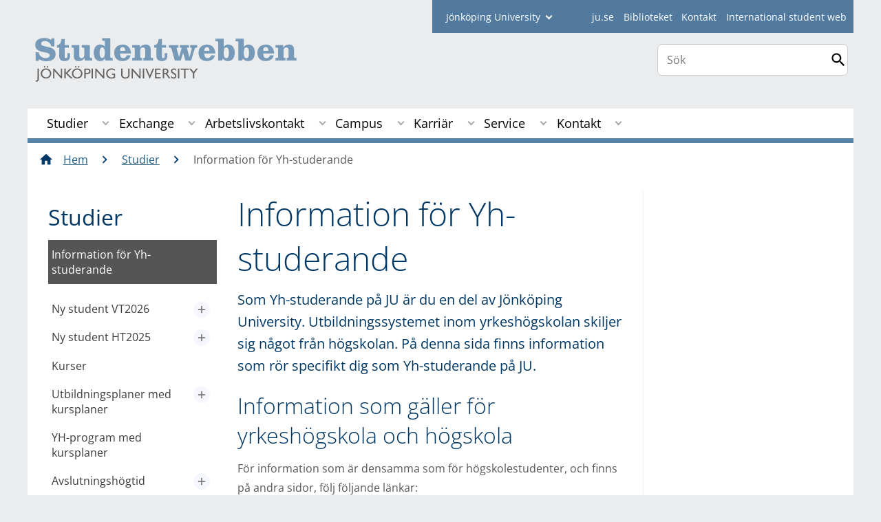

--- FILE ---
content_type: text/html;charset=UTF-8
request_url: https://www.jibs.se/student/studier/information-for-yh-studerande.html
body_size: 166141
content:
<!DOCTYPE html>
<html lang="sv" class="sv-no-js sv-template-page">
<head>
   <meta charset="UTF-8">
   <script nonce="eab56de0-d7b0-11f0-b722-cd63871aa221">(function(c){c.add('sv-js');c.remove('sv-no-js');})(document.documentElement.classList)</script>
   <title>Information för Yh-studerande - Jönköping University</title>
   <link rel="preload" href="/sitevision/system-resource/c17110bc08e48b2c98bf7b6d8e9525e307c2ed8c8aefc8a048d526c7c5ebeae2/js/jquery.js" as="script">
   <link rel="preload" href="/sitevision/system-resource/c17110bc08e48b2c98bf7b6d8e9525e307c2ed8c8aefc8a048d526c7c5ebeae2/envision/envision.js" as="script">
   <link rel="preload" href="/sitevision/system-resource/c17110bc08e48b2c98bf7b6d8e9525e307c2ed8c8aefc8a048d526c7c5ebeae2/js/utils.js" as="script">
   <link rel="preload" href="/sitevision/system-resource/c17110bc08e48b2c98bf7b6d8e9525e307c2ed8c8aefc8a048d526c7c5ebeae2/js/portlets.js" as="script">
               <meta name="informationOwner" content="Bjorn.Vindemarker@ju.se">
                     <meta name="webEditor" content="anders.wadell@ju.se">
                        <meta name="company" content="STUDENT">
                           <meta name="companyName" content="Jönköping University">
                        <meta name="companyHomepage" content="/student.html">
                     <meta name="publishedAt" content="2025-08-25">
                     <meta name="featureSource" content="">
                        <meta name="contentgroup" content="JU">
      <meta name="contentgroup" content="STUDENT">
            <meta name="viewport" content="width=device-width, initial-scale=1, minimum-scale=1, shrink-to-fit=no">
   <meta name="dcterms.identifier" content="http://ju.se">
   <meta name="dcterms.language" content="sv">
   <meta name="dcterms.format" content="text/html">
   <meta name="dcterms.type" content="text">
   <link rel="stylesheet" type="text/css" href="/2.b3cf64012843bc4e2880001270/1764164924186/sitevision-responsive-grids.css">
   <link rel="stylesheet" type="text/css" href="/2.b3cf64012843bc4e2880001270/1764164943356/sitevision-spacing.css">
   
      <link rel="stylesheet" type="text/css" href="/2.b3cf64012843bc4e2880001270/auto/1765574425858/SiteVision.css">
      <link rel="stylesheet" type="text/css" href="/2.b3cf64012843bc4e2880001270/0/1209/SiteVision.css">
   <link rel="stylesheet" type="text/css" href="/sitevision/system-resource/c17110bc08e48b2c98bf7b6d8e9525e307c2ed8c8aefc8a048d526c7c5ebeae2/css/portlets.css">
   <link rel="stylesheet" type="text/css" href="/sitevision/system-resource/c17110bc08e48b2c98bf7b6d8e9525e307c2ed8c8aefc8a048d526c7c5ebeae2/envision/envision.css">

      <link rel="stylesheet" type="text/css" media="print" href="/download/18.aa15ce61536eddc39727f5b/1458284453197/studentwebbenprint.css">
         <link rel="stylesheet" type="text/css" href="/webapp-resource/4.aeca3f3172bba2fe7a23c81/360.26d50aaa19ac07178ca46c0c/1765474980842/webapp-assets.css">
      <script nonce="eab56de0-d7b0-11f0-b722-cd63871aa221">!function(t,e){t=t||"docReady",e=e||window;var n=[],o=!1,c=!1;function d(){if(!o){o=!0;for(var t=0;t<n.length;t++)try{n[t].fn.call(window,n[t].ctx)}catch(t){console&&console.error(t)}n=[]}}function a(){"complete"===document.readyState&&d()}e[t]=function(t,e){if("function"!=typeof t)throw new TypeError("callback for docReady(fn) must be a function");o?setTimeout(function(){t(e)},1):(n.push({fn:t,ctx:e}),"complete"===document.readyState?setTimeout(d,1):c||(document.addEventListener?(document.addEventListener("DOMContentLoaded",d,!1),window.addEventListener("load",d,!1)):(document.attachEvent("onreadystatechange",a),window.attachEvent("onload",d)),c=!0))}}("svDocReady",window);</script>
      <script src="/sitevision/system-resource/c17110bc08e48b2c98bf7b6d8e9525e307c2ed8c8aefc8a048d526c7c5ebeae2/js/jquery.js"></script>
      
	
	
   <meta name="msvalidate.01" content="6C960D71A31F0255B8C4552555699492" />
   <meta name="facebook-domain-verification" content="fxsygecuvld49and9vv0qup8g2m5bg" />
   <meta name="locale" content="sv_SE"/>

<meta name="type" content="sv:page"/>

<meta name="startpage" content="Studier"/>
<meta name="theme-color" content="#000000">

<meta name="title" content="Information för Yh-studerande"/>

<meta name="depth" content="4"/>
   <script nonce="eab56de0-d7b0-11f0-b722-cd63871aa221">
      window.sv = window.sv || {};
      sv.UNSAFE_MAY_CHANGE_AT_ANY_GIVEN_TIME_webAppExternals = {};
      sv.PageContext = {
      pageId: '4.aeca3f3172bba2fe7a23c81',
      siteId: '2.b3cf64012843bc4e2880001270',
      userIdentityId: '',
      userIdentityReadTimeout: 0,
      userLocale: 'sv_SE',
      dev: false,
      csrfToken: '',
      html5: true,
      useServerSideEvents: false,
      nodeIsReadOnly: false
      };
   </script>
      <script nonce="eab56de0-d7b0-11f0-b722-cd63871aa221">!function(){"use strict";var t,n={},e={},i={};function r(t){return n[t]=n[t]||{instances:[],modules:{},bundle:{}},n[t]}document.querySelector("html").classList.add("js");var s={registerBootstrapData:function(t,n,i,r,s){var a,o=e[t];o||(o=e[t]={}),(a=o[i])||(a=o[i]={}),a[n]={subComponents:r,options:s}},registerInitialState:function(t,n){i[t]=n},registerApp:function(n){var e=n.applicationId,i=r(e);if(t){var s={};s[e]=i,s[e].instances=[n],t.start(s)}else i.instances.push(n)},registerModule:function(t){r(t.applicationId).modules[t.path]=t},registerBundle:function(t){r(t.applicationId).bundle=t.bundle},getRegistry:function(){return n},setAppStarter:function(n){t=n},getBootstrapData:function(t){return e[t]},getInitialState:function(t){return i[t]}};window.AppRegistry=s}();</script>
   <link rel="stylesheet" type="text/css" media="screen,print" href="/webapp-files/juwebstyles/0.0.277/student.css"></link>
   <script src="/webapp-files/juwebstyles/0.0.277/student.js"></script>
   <meta property="og:title" content="Information för Yh-studerande" /><meta property="og:url" content="ju.se/student/studier/information-for-yh-studerande.html" /><meta property="og:description" content="Som Yh-studerande på JU är du en del av Jönköping University. Utbildningssystemet inom yrkeshögskolan skiljer sig något från högskolan. På denna sida finns..." /><meta property="og:image" content="" />
   <script type="application/ld+json">{"@context":"https://schema.org/","name":"Information för Yh-studerande","@type":"WebPage","datePublished":"2025-08-25T10:19:50","dateModified":"2025-08-25T10:19:49","description":"Som Yh-studerande på JU är du en del av Jönköping University. Utbildningssystemet inom yrkeshögskolan skiljer sig något från högskolan. På denna sida finns..."}</script>
   <link href="/webapp-files/juwebstyles/0.0.277/fonts/open-sans-v36-latin-regular.woff2" rel="preload" as="font" crossorigin=""></link><link href="/webapp-files/juwebstyles/0.0.277/fonts/open-sans-v36-latin-300.woff2" rel="preload" as="font" crossorigin=""></link><link href="/webapp-files/juwebstyles/0.0.277/fonts/open-sans-v36-latin-700.woff2" rel="preload" as="font" crossorigin=""></link><link href="/webapp-files/juwebstyles/0.0.277/fonts/MaterialIcons-Regular.woff2" rel="preload" as="font" crossorigin=""></link><link href="/webapp-files/juwebstyles/0.0.277/fonts/MaterialIcons-Regular.ttf" rel="preload" as="font" crossorigin=""></link>
   <link rel="canonical" href="https://ju.se/student/studier/information-for-yh-studerande.html"/>
   <meta name="description" content="Som Yh-studerande på JU är du en del av Jönköping University. Utbildningssystemet inom yrkeshögskolan skiljer sig något från högskolan. På denna sida finns...">
   <meta name="id" content="4.aeca3f3172bba2fe7a23c81">
<script>NS_CSM_td=275429854;NS_CSM_pd=275116665;NS_CSM_u="/clm10";NS_CSM_col="AAAAAAU/kKRXomx/XACM72JLiU+Gx+DJAyFCYlqYSHS5ih/hHtUyrXQdLWO94ogqg5FlnJfxLH4K2sC8538edIlz2cfs";</script><script type="text/javascript">function sendTimingInfoInit(){setTimeout(sendTimingInfo,0)}function sendTimingInfo(){var wp=window.performance;if(wp){var c1,c2,t;c1=wp.timing;if(c1){var cm={};cm.ns=c1.navigationStart;if((t=c1.unloadEventStart)>0)cm.us=t;if((t=c1.unloadEventEnd)>0)cm.ue=t;if((t=c1.redirectStart)>0)cm.rs=t;if((t=c1.redirectEnd)>0)cm.re=t;cm.fs=c1.fetchStart;cm.dls=c1.domainLookupStart;cm.dle=c1.domainLookupEnd;cm.cs=c1.connectStart;cm.ce=c1.connectEnd;if((t=c1.secureConnectionStart)>0)cm.scs=t;cm.rqs=c1.requestStart;cm.rss=c1.responseStart;cm.rse=c1.responseEnd;cm.dl=c1.domLoading;cm.di=c1.domInteractive;cm.dcls=c1.domContentLoadedEventStart;cm.dcle=c1.domContentLoadedEventEnd;cm.dc=c1.domComplete;if((t=c1.loadEventStart)>0)cm.ls=t;if((t=c1.loadEventEnd)>0)cm.le=t;cm.tid=NS_CSM_td;cm.pid=NS_CSM_pd;cm.ac=NS_CSM_col;var xhttp=new XMLHttpRequest();if(xhttp){var JSON=JSON||{};JSON.stringify=JSON.stringify||function(ob){var t=typeof(ob);if(t!="object"||ob===null){if(t=="string")ob='"'+ob+'"';return String(ob);}else{var n,v,json=[],arr=(ob&&ob.constructor==Array);for(n in ob){v=ob[n];t=typeof(v);if(t=="string")v='"'+v+'"';else if(t=="object"&&v!==null)v=JSON.stringify(v);json.push((arr?"":'"'+n+'":')+String(v));}return(arr?"[":"{")+String(json)+(arr?"]":"}");}};xhttp.open("POST",NS_CSM_u,true);xhttp.send(JSON.stringify(cm));}}}}if(window.addEventListener)window.addEventListener("load",sendTimingInfoInit,false);else if(window.attachEvent)window.attachEvent("onload",sendTimingInfoInit);else window.onload=sendTimingInfoInit;</script></head>
<body class=" sv-responsive sv-theme-JUtheme env-m-around--0">
<div id="svid10_4fab37cf13d814c82353e64" class="sv-layout"><div class="sv-script-portlet sv-portlet sv-skip-spacer sv-template-portlet
" id="svid12_35c4ac0b1748baca6cc164e1"><div id="Skiplink"><!-- Skip link --></div><nav class="ju-skip-link" aria-label="skip links navigation">
  <a class="ju-skip-link__link" href="#Mittenspalt">Gå till innehållet</a>
  <a class="ju-skip-link__link" href="#Megameny">Gå till huvudmeny</a>
    <a class="ju-skip-link__link" href="#ju-sidemenu">Gå till innehållsmeny</a>   
    <a class="ju-skip-link__link" href="https://ju.se/om-oss/om-webbplatsen/tillganglighet.html">Rapportera fel</a>
</nav></div>
<div class="sv-script-portlet sv-portlet sv-template-portlet
" id="svid12_3d7a7758142f6a808a86ac"><div id="Aktuellserver"><!-- Aktuell server --></div><!-- jusv1.hj.se --></div>
<div class="sv-vertical sv-layout sv-template-layout" id="svid10_4fab37cf13d814c82353e65"><div class="sv-vertical sv-layout sv-skip-spacer sv-template-layout" id="svid93_37b6048c14266a48a8f125a"><div class="sv-vertical sv-layout student sv-skip-spacer sv-template-layout" id="svid10_37b6048c14266a48a8f125b"><div id="svid94_4fab37cf13d814c82353e73"><div class="sv-vertical sv-layout sv-skip-spacer sv-template-layout" id="svid10_3bf3a08918eeceec0f2ad611"><div class="sv-vertical sv-layout sv-skip-spacer sv-template-layout" id="svid93_3bf3a08918eeceec0f2ad612"></div>
</div>
<div class="sv-vertical sv-layout sv-template-layout c91289"  id="svid10_4fab37cf13d814c82354014"><div class="sv-vertical sv-layout sv-skip-spacer sv-template-layout" id="svid10_561d111d13ebc8160003a3d"><header class="sv-vertical sv-layout profile-border sv-skip-spacer sv-template-layout c91231"  id="svid10_4fab37cf13d814c82354016"><div class="sv-fixed-fluid-grid sv-grid-a1200 sv-layout sv-skip-spacer sv-template-layout" id="svid10_4fab37cf13d814c82353e74"><div class="sv-row sv-layout sv-skip-spacer sv-template-layout" id="svid10_4fab37cf13d814c82354046"><div class="sv-layout sv-skip-spacer sv-column-12 sv-template-layout" id="svid10_4fab37cf13d814c82354047"><div class="sv-vertical sv-layout sv-skip-spacer sv-template-layout" id="svid93_37b6048c14266a48a8f129a"><div class="sv-horizontal sv-layout sv-skip-spacer sv-template-layout c91293"  id="svid10_37b6048c14266a48a8f12a0"><div  class="sv-html-portlet sv-portlet sv-visible-smartphone sv-skip-spacer sv-horizontal-column sv-template-portlet
 c91274" id="svid12_37b6048c14266a48a8f29c0"><div id="Hjgenvagsmartphone"><!-- Hj-genväg (smartphone) --></div><a href="/" class="c91333">JU.SE</a></div>
<div class="sv-script-portlet sv-portlet sv-hide-smartphone sv-horizontal-column sv-template-portlet
" id="svid12_37b6048c14266a48a8f12a7"><div id="Fackhogskolegenvagarejmobil"><!-- Fackhögskole-genvägar (ej mobil) --></div><form id="schools-shortcuts" action="/redirect" method="post" class="student">
  <div>
      <span id="schools-label" >student
    </span>
  
    <label for="schools-shortcuts-select">Jönköping University</label>
    <select class="c91300" name="redirectURL" id="schools-shortcuts-select">
      <option>Jönköping University</option>
               <option class="hj" name="Jönköping University" value="/">Jönköping University</option>
                     <option class="hhj" value="/hhj.html">Hälsohögskolan</option>
                     <option class="hlk" value="/hlk.html">Högskolan för lärande och kommunikation</option>
                     <option class="jibs" value="/jibs.html">Jönköping International Business School</option>
                     <option class="jth" value="/jth.html">Tekniska Högskolan</option>
                     <option class="bibl" value="/bibl">Bibliotek</option>
                     <option class="student" value="/student" selected>Student</option>
          </select>
    <input type="submit" value="Gå till" />
  </div>
</form>
</div>
<div  class="sv-script-portlet sv-portlet sv-horizontal-column sv-template-portlet
 c91274" id="svid12_37b6048c14266a48a8f12a8"><div id="Skript"><!-- Skript --></div><ul id="tools-menu">
      <li><a href="/" class="c91290">ju.se</a></li>
        <li><a href="/bibl.html" class="c91290">Biblioteket</a></li>
        <li><a href="/student/kontakt.html" class="c91290">Kontakt</a></li>
        <li><a href="/student/en.html" class="c91290">International student web</a></li>
  </ul></div>
</div>
</div>
</div>
</div>
<div class="sv-row sv-layout sv-template-layout" id="svid10_4fab37cf13d814c82353e75"><div class="sv-layout smartphone-column-margins sv-skip-spacer sv-column-9 sv-template-layout" id="svid10_4fab37cf13d814c82353e77"><div class="sv-script-portlet sv-portlet sv-skip-spacer sv-template-portlet
" id="svid12_4fab37cf13d814c82353fee"><div id="Logotyp"><!-- Logotyp --></div><h2 id="logotype">
  <a href="/student.html" class="student-sv">Jönköping University</a>
</h2></div>
</div>
<div class="sv-layout sv-column-3 sv-template-layout" id="svid10_4fab37cf13d814c8235404a"><div class="sv-vertical sv-layout sv-skip-spacer sv-template-layout" id="svid10_4fab37cf13d814c82354788"><div class="sv-vertical sv-layout sv-skip-spacer sv-template-layout" id="svid93_6513f8ee152e3a7f2da2ec"><div class="sv-custom-module sv-sok-dynamic sv-skip-spacer sv-template-portlet
" id="svid12_209e328217fdf3e09b3ed3"><div id="searchwebapp"><!-- search-webapp --></div><div data-cid="b118a198-2321-321a-79e8-03f876385163"><script type="text/javascript" src="/webapp-files/4.aeca3f3172bba2fe7a23c81/360.6e7d594919903da225c548/1756713726208/main.js">
</script>

<div class="app">

</div></div><script nonce="eab56de0-d7b0-11f0-b722-cd63871aa221">AppRegistry.registerBootstrapData('12.209e328217fdf3e09b3ed3','b118a198-2321-321a-79e8-03f876385163','main',[],undefined);</script><script nonce="eab56de0-d7b0-11f0-b722-cd63871aa221">AppRegistry.registerInitialState('12.209e328217fdf3e09b3ed3',{"locale":"sv","staff":"hide","params":{},"template":"ajax3","facets":{"current":{"company.keyword":[],"contentgroup.keyword":[],"type.keyword":[]},"default":{"company.keyword":[],"contentgroup.keyword":[],"type.keyword":[]}},"config":{"title":"","locale":"sv","searchpage":"/student/sok.html","enSearchPage":"/student/sok.html"},"searchurl":{"/search":"/appresource/4.aeca3f3172bba2fe7a23c81/12.209e328217fdf3e09b3ed3/search","/person":"/appresource/4.aeca3f3172bba2fe7a23c81/12.209e328217fdf3e09b3ed3/person","/ajax":"/appresource/4.aeca3f3172bba2fe7a23c81/12.209e328217fdf3e09b3ed3/ajax","/related":"/appresource/4.aeca3f3172bba2fe7a23c81/12.209e328217fdf3e09b3ed3/related"},"route":"/"});</script>
<script nonce="eab56de0-d7b0-11f0-b722-cd63871aa221">AppRegistry.registerApp({applicationId:'sok-dynamic|0.0.30',htmlElementId:'svid12_209e328217fdf3e09b3ed3',route:'/',portletId:'12.209e328217fdf3e09b3ed3',locale:'sv-SE',defaultLocale:'en',webAppId:'sok-dynamic',webAppVersion:'0.0.30',webAppAopId:'360.6e7d594919903da225c548',webAppImportTime:'1756713726208',requiredLibs:{},childComponentStateExtractionStrategy:'BY_ID'});</script></div>
</div>
</div>
<div class="sv-html-portlet sv-portlet sv-template-portlet
" id="svid12_209e328217fdf3e09b3ee0"><div id="HTML"><!-- HTML --></div><style>


#ju-search-top {
    border: 1px solid #ccc;
    background: white;
    border-radius: 7px;
    padding: 1px;
    margin-top: 1em; 
    display: block;
}

#ju-search-top input {
    border: 0px;
}

header .sv-searchform-portlet {
    margin: 0px;
}

header .sv-searchform-portlet input[type=submit]
{
    margin-top: 0.5em;
}

@media(max-width: 600px) {
   #ju-search-top.inactive {
    border: 0px;
    margin: 0px;
    padding: 0px;
      display:  inline;
	}
   form.sv-nomargin.sv-searchform-portlet.open {
    overflow: visible;
	}
}
</style></div>
</div>
</div>
</div>
<div class="sv-vertical sv-layout sv-template-layout c91308"  id="svid10_4fab37cf13d814c82354049"><div class="sv-jcrmenu-portlet sv-portlet sv-skip-spacer sv-template-portlet
 c91393"  id="svid12_77791c321743e4c27141eb4f"><div id="Megameny"><!-- Mega-meny --></div>



         
                     
         
      
            
		<nav aria-label="Huvudmeny">

      <ul class="ju-megamenu">
              
                     
                           
            
            <li class="sv-inline  active ">
                                                  
                <a href="https://www.jibs.se/student/studier.html" class="dummybody c91276" >Studier</a>
               <button aria-expanded="false" aria-label="Expandera undermeny till Studier" title="Expandera undermeny till Studier" class="toggler">                  
               </button>
            
                                            <ul>
                                    
                    <li class="sv-inline    ">
                                                
                        	                                        

                        
                                                
                        <!-- indented -->
                        
                        
                        
                        <a href="https://www.jibs.se/student/studier/ny-student-vt-2026.html" class="dummybody c91276" >Ny student VT2026</a>                        
                        
            	                    
                   			                           <button aria-label="Expandera undermeny till Ny student vt 2026" title="Expandera undermeny till Ny student vt 2026" tabindex="-1" class="toggler  ">                              
                           </button>                       

                        	<ul class="extra">
                       		</ul>
			                    </li>
                                    
                    <li class="sv-inline    ">
                                                
                        	                                        

                        
                                                
                        <!-- indented -->
                        
                        
                        
                        <a href="https://www.jibs.se/student/studier/ny-student-ht-2025.html" class="dummybody c91276" >Ny student HT2025</a>                        
                        
            	                    
                   			                           <button aria-label="Expandera undermeny till Ny student ht 2025" title="Expandera undermeny till Ny student ht 2025" tabindex="-1" class="toggler  ">                              
                           </button>                       

                        	<ul class="extra">
                       		</ul>
			                    </li>
                                    
                    <li class="sv-inline    ">
                                                
                        	                                        

                        
                                                
                        <!-- indented -->
                        
                        
                        
                        <a href="https://www.jibs.se/student/studier/kurser.html" class="dummybody c91276" >Kurser</a>                        
                        
            	                            </li>
                                    
                    <li class="sv-inline    ">
                                                
                        	                                        

                        
                                                
                        <!-- indented -->
                        
                        
                        
                        <a href="https://www.jibs.se/student/studier/utbildningsplaner-med-kursplaner.html" class="dummybody c91276" >Utbildningsplaner med kursplaner</a>                        
                        
            	                    
                   			                           <button aria-label="Expandera undermeny till Utbildningsplaner med kursplaner" title="Expandera undermeny till Utbildningsplaner med kursplaner" tabindex="-1" class="toggler  ">                              
                           </button>                       

                        	<ul class="extra">
                       		</ul>
			                    </li>
                                    
                    <li class="sv-inline    ">
                                                
                        	                                        

                        
                                                
                        <!-- indented -->
                        
                        
                        
                        <a href="https://www.jibs.se/student/studier/yh-program-med-kursplaner.html" class="dummybody c91276" >YH-program med kursplaner</a>                        
                        
            	                            </li>
                                    
                    <li class="sv-inline    ">
                                                
                        	                                        

                        
                                                
                        <!-- indented -->
                        
                        
                        
                        <a href="https://www.jibs.se/student/studier/avslutningshogtid.html" class="dummybody c91276" >Avslutningshögtid</a>                        
                        
            	                    
                   			                           <button aria-label="Expandera undermeny till Avslutningshögtid" title="Expandera undermeny till Avslutningshögtid" tabindex="-1" class="toggler  ">                              
                           </button>                       

                        	<ul class="extra">
                       		</ul>
			                    </li>
                                    
                    <li class="sv-inline    ">
                                                
                        	                                        

                        
                                                
                        <!-- indented -->
                        
                        
                        
                        <a href="https://www.jibs.se/student/studier/examens--och-kursbevis.html" class="dummybody c91276" >Examens- och kursbevis</a>                        
                        
            	                            </li>
                                    
                    <li class="sv-inline    ">
                                                
                        	                                        

                        
                                                
                        <!-- indented -->
                        
                        
                        
                        <a href="https://www.jibs.se/student/studier/tentamen-och-omtentamen.html" class="dummybody c91276" >Tentamen och omtentamen</a>                        
                        
            	                    
                   			                           <button aria-label="Expandera undermeny till Tentamen och omtentamen" title="Expandera undermeny till Tentamen och omtentamen" tabindex="-1" class="toggler  ">                              
                           </button>                       

                        	<ul class="extra">
                       		</ul>
			                    </li>
                                    
                    <li class="sv-inline    ">
                                                
                        	                                        

                        
                                                
                        <!-- indented -->
                        
                        
                        
                        <a href="https://www.jibs.se/student/studier/ladok-for-studenter.html" class="dummybody c91276" >Ladok för studenter</a>                        
                        
            	                    
                   			                           <button aria-label="Expandera undermeny till Ladok för studenter" title="Expandera undermeny till Ladok för studenter" tabindex="-1" class="toggler  ">                              
                           </button>                       

                        	<ul class="extra">
                       		</ul>
			                    </li>
                                    
                    <li class="sv-inline    ">
                                                
                        	                                        

                        
                                                
                        <!-- indented -->
                        
                        
                        
                        <a href="https://cloud.timeedit.net/ju/web/open/ri1Q7.html" class="dummybody c91276" >Schema<span class="env-assistive-text"> Länk till annan webbplats.</span></a>                        
                        
            	                            </li>
                                    
                    <li class="sv-inline    ">
                                                
                        	                                        

                        
                                                
                        <!-- indented -->
                        
                        
                        
                        <a href="https://www.jibs.se/student/studier/terminstider.html" class="dummybody c91276" >Terminstider</a>                        
                        
            	                    
                   			                           <button aria-label="Expandera undermeny till Terminstider" title="Expandera undermeny till Terminstider" tabindex="-1" class="toggler  ">                              
                           </button>                       

                        	<ul class="extra">
                       		</ul>
			                    </li>
                                    
                    <li class="sv-inline   active    current ">
                                                
                        	                                        

                        
                                                
                        <!-- indented -->
                        
                        
                        
                        <a href="https://www.jibs.se/student/studier/information-for-yh-studerande.html" class="dummybody c91276" >Information för Yh-studerande</a>                        
                        
            	                            </li>
                                    
                    <li class="sv-inline    ">
                                                
                        	                                        

                        
                                                
                        <!-- indented -->
                        
                        
                        
                        <a href="https://www.jibs.se/student/studier/examensarbete-uppsats.html" class="dummybody c91276" >Examensarbete/Uppsats</a>                        
                        
            	                    
                   			                           <button aria-label="Expandera undermeny till ExamensarbeteUppsats" title="Expandera undermeny till ExamensarbeteUppsats" tabindex="-1" class="toggler  ">                              
                           </button>                       

                        	<ul class="extra">
                       		</ul>
			                    </li>
                                    
                    <li class="sv-inline    ">
                                                
                        	                                        

                        
                                                
                        <!-- indented -->
                        
                        
                        
                        <a href="https://jusp.ju.se/courseselection" class="dummybody c91276" >Valwebben<span class="env-assistive-text"> Länk till annan webbplats.</span></a>                        
                        
            	                            </li>
                                    
                    <li class="sv-inline    ">
                                                
                        	                                        

                        
                                                
                        <!-- indented -->
                        
                        
                        
                        <a href="https://www.jibs.se/student/studier/stipendier.html" class="dummybody c91276" >Stipendier</a>                        
                        
            	                            </li>
                                    
                    <li class="sv-inline    ">
                                                
                        	                                        

                        
                                                
                        <!-- indented -->
                        
                        
                        
                        <a href="https://www.jibs.se/student/studier/studentliv-och-studentkaren.html" class="dummybody c91276" >Studentliv och Studentkåren</a>                        
                        
            	                    
                   			                           <button aria-label="Expandera undermeny till Studentliv och Studentkåren" title="Expandera undermeny till Studentliv och Studentkåren" tabindex="-1" class="toggler  ">                              
                           </button>                       

                        	<ul class="extra">
                       		</ul>
			                    </li>
                                    
                    <li class="sv-inline    ">
                                                
                        	                                        

                        
                                                
                        <!-- indented -->
                        
                        
                        
                        <a href="https://www.jibs.se/student/studier/studier-och-idrott.html" class="dummybody c91276" >Studier och idrott</a>                        
                        
            	                            </li>
                                    
                    <li class="sv-inline    ">
                                                
                        	                                        

                        
                                                
                        <!-- indented -->
                        
                        
                        
                        <a href="https://www.jibs.se/student/studier/regler-och-rattigheter.html" class="dummybody c91276" >Regler och rättigheter</a>                        
                        
            	                    
                   			                           <button aria-label="Expandera undermeny till Regler och rättigheter" title="Expandera undermeny till Regler och rättigheter" tabindex="-1" class="toggler  ">                              
                           </button>                       

                        	<ul class="extra">
                       		</ul>
			                    </li>
                                    
                    <li class="sv-inline    ">
                                                
                        	                                        

                        
                                                
                        <!-- indented -->
                        
                        
                        
                        <a href="https://www.jibs.se/student/studier/lika-villkor-pa-ju.html" class="dummybody c91276" >Lika villkor på JU</a>                        
                        
            	                    
                   			                           <button aria-label="Expandera undermeny till Lika villkor på JU" title="Expandera undermeny till Lika villkor på JU" tabindex="-1" class="toggler  ">                              
                           </button>                       

                        	<ul class="extra">
                       		</ul>
			                    </li>
                                    
                    <li class="sv-inline    ">
                                                
                        	                                        

                        
                                                
                        <!-- indented -->
                        
                        
                        
                        <a href="https://www.jibs.se/student/studier/blanketter--dokument.html" class="dummybody c91276" >Blanketter &amp; dokument</a>                        
                        
            	                    
                   			                           <button aria-label="Expandera undermeny till Blanketter & dokument" title="Expandera undermeny till Blanketter & dokument" tabindex="-1" class="toggler  ">                              
                           </button>                       

                        	<ul class="extra">
                       		</ul>
			                    </li>
                                    
                    <li class="sv-inline    ">
                                                
                        	                                        

                        
                                                
                        <!-- indented -->
                        
                        
                        
                        <a href="https://www.jibs.se/student/studier/byte-av-program-och-tillgodoraknanden.html" class="dummybody c91276" >Byte av program och tillgodoräknanden</a>                        
                        
            	                            </li>
                                    
                    <li class="sv-inline    ">
                                                
                        	                                        

                        
                                                
                        <!-- indented -->
                        
                        
                        
                        <a href="https://www.jibs.se/student/studier/hur-kan-jag-paverka-min-utbildning.html" class="dummybody c91276" >Hur kan jag påverka min utbildning?</a>                        
                        
            	                            </li>
                                    
                    <li class="sv-inline    ">
                                                
                        	                                        

                        
                                                
                        <!-- indented -->
                        
                        
                        
                        <a href="https://www.jibs.se/student/studier/praktik-vfu-och-nfk.html" class="dummybody c91276" >Praktik, VFU och NFK</a>                        
                        
            	                            </li>
                                    
                    <li class="sv-inline    ">
                                                
                        	                                        

                        
                                                
                        <!-- indented -->
                        
                        
                        
                        <a href="https://www.jibs.se/student/studier/studieavbrott.html" class="dummybody c91276" >Studieavbrott</a>                        
                        
            	                            </li>
                                    
                    <li class="sv-inline    ">
                                                
                        	                                        

                        
                                                
                        <!-- indented -->
                        
                        
                        
                        <a href="https://www.jibs.se/student/studier/anstand-med-studiestarten.html" class="dummybody c91276" >Anstånd med studiestarten</a>                        
                        
            	                            </li>
                                    
                    <li class="sv-inline    ">
                                                
                        	                                        

                        
                                                
                        <!-- indented -->
                        
                        
                        
                        <a href="https://www.jibs.se/student/studier/eulist---ett-europeiskt-universitetssamarbete.html" class="dummybody c91276" >EULiST – ett europeiskt universitetssamarbete</a>                        
                        
            	                    
                   			                           <button aria-label="Expandera undermeny till EULiST – ett europeiskt universitetssamarbete" title="Expandera undermeny till EULiST – ett europeiskt universitetssamarbete" tabindex="-1" class="toggler  ">                              
                           </button>                       

                        	<ul class="extra">
                       		</ul>
			                    </li>
                                </ul>
                          </li>
                       
                     
                           
            
            <li class="sv-inline ">
                                                  
                <a href="https://www.jibs.se/student/exchange.html" class="dummybody c91276" >Exchange</a>
               <button aria-expanded="false" aria-label="Expandera undermeny till Exchange" title="Expandera undermeny till Exchange" class="toggler">                  
               </button>
            
                                            <ul>
                                    
                    <li class="sv-inline    ">
                                                
                        	                                        

                        
                                                
                        <!-- indented -->
                        
                        
                        
                        <a href="https://www.jibs.se/student/exchange/moa-mobility-online.html" class="dummybody c91276" >MOA (Mobility Online)</a>                        
                        
            	                            </li>
                                    
                    <li class="sv-inline    ">
                                                
                        	                                        

                        
                                                
                        <!-- indented -->
                        
                        
                        
                        <a href="https://www.jibs.se/student/exchange/exchange-opportunities-and-requirements.html" class="dummybody c91276" >Exchange Opportunities and Requirements</a>                        
                        
            	                    
                   			                           <button aria-label="Expandera undermeny till Exchange Opportunities and Requirements" title="Expandera undermeny till Exchange Opportunities and Requirements" tabindex="-1" class="toggler  ">                              
                           </button>                       

                        	<ul class="extra">
                       		</ul>
			                    </li>
                                    
                    <li class="sv-inline    ">
                                                
                        	                                        

                        
                                                
                        <!-- indented -->
                        
                        
                        
                        <a href="https://www.jibs.se/student/exchange/partneruniversitet.html" class="dummybody c91276" >Partneruniversitet</a>                        
                        
            	                            </li>
                                    
                    <li class="sv-inline    ">
                                                
                        	                                        

                        
                                                
                        <!-- indented -->
                        
                        
                        
                        <a href="https://www.jibs.se/student/exchange/why-go-on-exchange.html" class="dummybody c91276" >Why go on exchange?</a>                        
                        
            	                            </li>
                                    
                    <li class="sv-inline    ">
                                                
                        	                                        

                        
                                                
                        <!-- indented -->
                        
                        
                        
                        <a href="https://www.jibs.se/student/exchange/step-1-before-applying.html" class="dummybody c91276" >Step 1: Before applying</a>                        
                        
            	                            </li>
                                    
                    <li class="sv-inline    ">
                                                
                        	                                        

                        
                                                
                        <!-- indented -->
                        
                        
                        
                        <a href="https://www.jibs.se/student/exchange/step-2-how-to-apply.html" class="dummybody c91276" >Step 2: How to apply</a>                        
                        
            	                            </li>
                                    
                    <li class="sv-inline    ">
                                                
                        	                                        

                        
                                                
                        <!-- indented -->
                        
                        
                        
                        <a href="https://www.jibs.se/student/exchange/step-3-after-accepting-your-place-at-ju.html" class="dummybody c91276" >Step 3: After accepting your place at JU</a>                        
                        
            	                            </li>
                                    
                    <li class="sv-inline    ">
                                                
                        	                                        

                        
                                                
                        <!-- indented -->
                        
                        
                        
                        <a href="https://www.jibs.se/student/exchange/step-4-during-the-exchange.html" class="dummybody c91276" >Step 4: During the exchange</a>                        
                        
            	                            </li>
                                    
                    <li class="sv-inline    ">
                                                
                        	                                        

                        
                                                
                        <!-- indented -->
                        
                        
                        
                        <a href="https://www.jibs.se/student/exchange/step-5-after-the-exchange.html" class="dummybody c91276" >Step 5: After the exchange</a>                        
                        
            	                            </li>
                                    
                    <li class="sv-inline    ">
                                                
                        	                                        

                        
                                                
                        <!-- indented -->
                        
                        
                        
                        <a href="https://www.jibs.se/student/exchange/travel-stories.html" class="dummybody c91276" >Travel Stories</a>                        
                        
            	                    
                   			                           <button aria-label="Expandera undermeny till Travel Stories" title="Expandera undermeny till Travel Stories" tabindex="-1" class="toggler  ">                              
                           </button>                       

                        	<ul class="extra">
                       		</ul>
			                    </li>
                                    
                    <li class="sv-inline    ">
                                                
                        	                                        

                        
                                                
                        <!-- indented -->
                        
                        
                        
                        <a href="https://www.jibs.se/student/exchange/scholarships.html" class="dummybody c91276" >Scholarships</a>                        
                        
            	                    
                   			                           <button aria-label="Expandera undermeny till Scholarships" title="Expandera undermeny till Scholarships" tabindex="-1" class="toggler  ">                              
                           </button>                       

                        	<ul class="extra">
                       		</ul>
			                    </li>
                                    
                    <li class="sv-inline    ">
                                                
                        	                                        

                        
                                                
                        <!-- indented -->
                        
                        
                        
                        <a href="https://www.jibs.se/student/exchange/terms-and-conditions-for-exchange-at-ju.html" class="dummybody c91276" >Terms and Conditions for Exchange at JU</a>                        
                        
            	                            </li>
                                    
                    <li class="sv-inline    ">
                                                
                        	                                        

                        
                                                
                        <!-- indented -->
                        
                        
                        
                        <a href="https://www.jibs.se/student/exchange/in-case-of-emergency.html" class="dummybody c91276" >In case of Emergency</a>                        
                        
            	                            </li>
                                    
                    <li class="sv-inline    ">
                                                
                        	                                        

                        
                                                
                        <!-- indented -->
                        
                        
                        
                        <a href="https://www.jibs.se/student/exchange/insurance-for-outgoing-students.html" class="dummybody c91276" >Insurance for Outgoing Students</a>                        
                        
            	                            </li>
                                    
                    <li class="sv-inline    ">
                                                
                        	                                        

                        
                                                
                        <!-- indented -->
                        
                        
                        
                        <a href="https://www.jibs.se/student/exchange/international-office.html" class="dummybody c91276" >International Office</a>                        
                        
            	                            </li>
                                </ul>
                          </li>
                       
                     
                           
            
            <li class="sv-inline ">
                                                  
                <a href="https://www.jibs.se/student/arbetslivskontakt.html" class="dummybody c91276" >Arbetslivskontakt</a>
               <button aria-expanded="false" aria-label="Expandera undermeny till Arbetslivskontakt" title="Expandera undermeny till Arbetslivskontakt" class="toggler">                  
               </button>
            
                                            <ul>
                                    
                    <li class="sv-inline    ">
                                                
                        	                                        

                        
                                                
                        <!-- indented -->
                        
                        
                        
                        <a href="https://www.jibs.se/student/arbetslivskontakt/halsohogskolan.html" class="dummybody c91276" >Hälsohögskolan</a>                        
                        
            	                    
                   			                           <button aria-label="Expandera undermeny till Hälsohögskolan" title="Expandera undermeny till Hälsohögskolan" tabindex="-1" class="toggler  ">                              
                           </button>                       

                        	<ul class="extra">
                       		</ul>
			                    </li>
                                    
                    <li class="sv-inline    ">
                                                
                        	                                        

                        
                                                
                        <!-- indented -->
                        
                        
                        
                        <a href="https://www.jibs.se/student/arbetslivskontakt/hogskolan-for-larande-och-kommunikation.html" class="dummybody c91276" >Högskolan för lärande och kommunikation</a>                        
                        
            	                    
                   			                           <button aria-label="Expandera undermeny till Högskolan för lärande och kommunikation" title="Expandera undermeny till Högskolan för lärande och kommunikation" tabindex="-1" class="toggler  ">                              
                           </button>                       

                        	<ul class="extra">
                       		</ul>
			                    </li>
                                    
                    <li class="sv-inline    ">
                                                
                        	                                        

                        
                                                
                        <!-- indented -->
                        
                        
                        
                        <a href="https://www.jibs.se/student/arbetslivskontakt/jonkoping-international-business-school.html" class="dummybody c91276" >Jönköping International Business School</a>                        
                        
            	                            </li>
                                    
                    <li class="sv-inline    ">
                                                
                        	                                        

                        
                                                
                        <!-- indented -->
                        
                        
                        
                        <a href="https://www.jibs.se/student/arbetslivskontakt/tekniska-hogskolan.html" class="dummybody c91276" >Tekniska Högskolan</a>                        
                        
            	                    
                   			                           <button aria-label="Expandera undermeny till Tekniska Högskolan" title="Expandera undermeny till Tekniska Högskolan" tabindex="-1" class="toggler  ">                              
                           </button>                       

                        	<ul class="extra">
                       		</ul>
			                    </li>
                                </ul>
                          </li>
                       
                     
                           
            
            <li class="sv-inline ">
                                                  
                <a href="https://www.jibs.se/student/campus.html" class="dummybody c91276" >Campus</a>
               <button aria-expanded="false" aria-label="Expandera undermeny till Campus" title="Expandera undermeny till Campus" class="toggler">                  
               </button>
            
                                            <ul>
                                    
                    <li class="sv-inline    ">
                                                
                        	                                        

                        
                                                
                        <!-- indented -->
                        
                        
                        
                        <a href="https://www.jibs.se/student/campus/boka-grupprum.html" class="dummybody c91276" >Boka grupprum</a>                        
                        
            	                            </li>
                                    
                    <li class="sv-inline    ">
                                                
                        	                                        

                        
                                                
                        <!-- indented -->
                        
                        
                        
                        <a href="https://www.jibs.se/student/campus/restauranger-och-cafeer-pa-campus.html" class="dummybody c91276" >Restauranger och caféer på campus</a>                        
                        
            	                            </li>
                                    
                    <li class="sv-inline    ">
                                                
                        	                                        

                        
                                                
                        <!-- indented -->
                        
                        
                        
                        <a href="https://www.jibs.se/student/campus/om-nagot-hander.html" class="dummybody c91276" >Om något händer</a>                        
                        
            	                    
                   			                           <button aria-label="Expandera undermeny till Om något händer" title="Expandera undermeny till Om något händer" tabindex="-1" class="toggler  ">                              
                           </button>                       

                        	<ul class="extra">
                       		</ul>
			                    </li>
                                    
                    <li class="sv-inline    ">
                                                
                        	                                        

                        
                                                
                        <!-- indented -->
                        
                        
                        
                        <a href="https://www.jibs.se/student/campus/problem-i-fastigheterna.html" class="dummybody c91276" >Problem i fastigheterna</a>                        
                        
            	                            </li>
                                    
                    <li class="sv-inline    ">
                                                
                        	                                        

                        
                                                
                        <!-- indented -->
                        
                        
                        
                        <a href="https://www.jibs.se/student/campus/campus-arena.html" class="dummybody c91276" >Campus Arena</a>                        
                        
            	                            </li>
                                    
                    <li class="sv-inline    ">
                                                
                        	                                        

                        
                                                
                        <!-- indented -->
                        
                        
                        
                        <a href="https://www.jibs.se/student/campus/parkering.html" class="dummybody c91276" >Parkering</a>                        
                        
            	                            </li>
                                    
                    <li class="sv-inline    ">
                                                
                        	                                        

                        
                                                
                        <!-- indented -->
                        
                        
                        
                        <a href="https://www.jibs.se/student/campus/test.html" class="dummybody c91276" >test</a>                        
                        
            	                            </li>
                                </ul>
                          </li>
                       
                     
                           
            
            <li class="sv-inline ">
                                                  
                <a href="https://www.jibs.se/student/karriar.html" class="dummybody c91276" >Karriär</a>
               <button aria-expanded="false" aria-label="Expandera undermeny till Karriär" title="Expandera undermeny till Karriär" class="toggler">                  
               </button>
            
                                            <ul>
                                    
                    <li class="sv-inline    ">
                                                
                        	                                        

                        
                                                
                        <!-- indented -->
                        
                        
                        
                        <a href="https://www.jibs.se/student/karriar/career-center.html" class="dummybody c91276" >Career Center</a>                        
                        
            	                    
                   			                           <button aria-label="Expandera undermeny till Career Center" title="Expandera undermeny till Career Center" tabindex="-1" class="toggler  ">                              
                           </button>                       

                        	<ul class="extra">
                       		</ul>
			                    </li>
                                    
                    <li class="sv-inline    ">
                                                
                        	                                        

                        
                                                
                        <!-- indented -->
                        
                        
                        
                        <a href="https://www.jibs.se/student/karriar/arbetsmarknadsdagar.html" class="dummybody c91276" >Arbetsmarknadsdagar</a>                        
                        
            	                            </li>
                                    
                    <li class="sv-inline    ">
                                                
                        	                                        

                        
                                                
                        <!-- indented -->
                        
                        
                        
                        <a href="https://www.jibs.se/student/karriar/jobbportaler-vid-ju.html" class="dummybody c91276" >Jobbportaler vid JU</a>                        
                        
            	                    
                   			                           <button aria-label="Expandera undermeny till Jobbportaler vid JU" title="Expandera undermeny till Jobbportaler vid JU" tabindex="-1" class="toggler  ">                              
                           </button>                       

                        	<ul class="extra">
                       		</ul>
			                    </li>
                                    
                    <li class="sv-inline    ">
                                                
                        	                                        

                        
                                                
                        <!-- indented -->
                        
                        
                        
                        <a href="https://www.jibs.se/student/karriar/business-graduates-association---for-jibs-studenter.html" class="dummybody c91276" >Business Graduates Association - för JIBS-studenter</a>                        
                        
            	                    
                   			                           <button aria-label="Expandera undermeny till Business Graduates Association - för JIBS-studenter" title="Expandera undermeny till Business Graduates Association - för JIBS-studenter" tabindex="-1" class="toggler  ">                              
                           </button>                       

                        	<ul class="extra">
                       		</ul>
			                    </li>
                                    
                    <li class="sv-inline    ">
                                                
                        	                                        

                        
                                                
                        <!-- indented -->
                        
                        
                        
                        <a href="https://www.jibs.se/student/karriar/studentambassadorer.html" class="dummybody c91276" >Studentambassadörer</a>                        
                        
            	                    
                   			                           <button aria-label="Expandera undermeny till Studentambassadörer" title="Expandera undermeny till Studentambassadörer" tabindex="-1" class="toggler  ">                              
                           </button>                       

                        	<ul class="extra">
                       		</ul>
			                    </li>
                                    
                    <li class="sv-inline    ">
                                                
                        	                                        

                        
                                                
                        <!-- indented -->
                        
                        
                        
                        <a href="https://www.jibs.se/student/karriar/science-park.html" class="dummybody c91276" >Science Park</a>                        
                        
            	                            </li>
                                    
                    <li class="sv-inline    ">
                                                
                        	                                        

                        
                                                
                        <!-- indented -->
                        
                        
                        
                        <a href="https://www.jibs.se/student/karriar/alumni.html" class="dummybody c91276" >Alumni</a>                        
                        
            	                    
                   			                           <button aria-label="Expandera undermeny till Alumni" title="Expandera undermeny till Alumni" tabindex="-1" class="toggler  ">                              
                           </button>                       

                        	<ul class="extra">
                       		</ul>
			                    </li>
                                </ul>
                          </li>
                       
                     
                           
            
            <li class="sv-inline ">
                                                  
                <a href="https://www.jibs.se/student/service.html" class="dummybody c91276" >Service</a>
               <button aria-expanded="false" aria-label="Expandera undermeny till Service" title="Expandera undermeny till Service" class="toggler">                  
               </button>
            
                                            <ul>
                                    
                    <li class="sv-inline    ">
                                                
                        	                                        

                        
                                                
                        <!-- indented -->
                        
                        
                        
                        <a href="https://www.jibs.se/student/service/service-center.html" class="dummybody c91276" >Service Center</a>                        
                        
            	                    
                   			                           <button aria-label="Expandera undermeny till Service Center" title="Expandera undermeny till Service Center" tabindex="-1" class="toggler  ">                              
                           </button>                       

                        	<ul class="extra">
                       		</ul>
			                    </li>
                                    
                    <li class="sv-inline    ">
                                                
                        	                                        

                        
                                                
                        <!-- indented -->
                        
                        
                        
                        <a href="https://www.jibs.se/student/service/studenthalsan.html" class="dummybody c91276" >Studenthälsan</a>                        
                        
            	                    
                   			                           <button aria-label="Expandera undermeny till Studenthälsan" title="Expandera undermeny till Studenthälsan" tabindex="-1" class="toggler  ">                              
                           </button>                       

                        	<ul class="extra">
                       		</ul>
			                    </li>
                                    
                    <li class="sv-inline    ">
                                                
                        	                                        

                        
                                                
                        <!-- indented -->
                        
                        
                        
                        <a href="https://www.jibs.se/student/service/stod-for-studenter-med-funktionsnedsattning.html" class="dummybody c91276" >Stöd för studenter med funktionsnedsättning</a>                        
                        
            	                    
                   			                           <button aria-label="Expandera undermeny till Stöd för studenter med funktionsnedsättning" title="Expandera undermeny till Stöd för studenter med funktionsnedsättning" tabindex="-1" class="toggler  ">                              
                           </button>                       

                        	<ul class="extra">
                       		</ul>
			                    </li>
                                    
                    <li class="sv-inline    ">
                                                
                        	                                        

                        
                                                
                        <!-- indented -->
                        
                        
                        
                        <a href="https://www.jibs.se/student/service/studievagledning.html" class="dummybody c91276" >Studievägledning</a>                        
                        
            	                    
                   			                           <button aria-label="Expandera undermeny till Studievägledning" title="Expandera undermeny till Studievägledning" tabindex="-1" class="toggler  ">                              
                           </button>                       

                        	<ul class="extra">
                       		</ul>
			                    </li>
                                    
                    <li class="sv-inline    ">
                                                
                        	                                        

                        
                                                
                        <!-- indented -->
                        
                        
                        
                        <a href="https://www.jibs.se/bibliotek/akademiskt-sprak.html" class="dummybody c91276" >Akademiskt språk</a>                        
                        
            	                            </li>
                                    
                    <li class="sv-inline    ">
                                                
                        	                                        

                        
                                                
                        <!-- indented -->
                        
                        
                        
                        <a href="https://www.jibs.se/student/service/mattestuga.html" class="dummybody c91276" >Mattestuga</a>                        
                        
            	                            </li>
                                    
                    <li class="sv-inline    ">
                                                
                        	                                        

                        
                                                
                        <!-- indented -->
                        
                        
                        
                        <a href="https://www.jibs.se/student/service/tryckeri.html" class="dummybody c91276" >Tryckeri</a>                        
                        
            	                            </li>
                                    
                    <li class="sv-inline    ">
                                                
                        	                                        

                        
                                                
                        <!-- indented -->
                        
                        
                        
                        <a href="https://www.jibs.se/student/service/it-information.html" class="dummybody c91276" >IT information</a>                        
                        
            	                            </li>
                                    
                    <li class="sv-inline    ">
                                                
                        	                                        

                        
                                                
                        <!-- indented -->
                        
                        
                        
                        <a href="https://www.jibs.se/student/service/ju-kortet.html" class="dummybody c91276" >JU-kortet</a>                        
                        
            	                    
                   			                           <button aria-label="Expandera undermeny till JU-kortet" title="Expandera undermeny till JU-kortet" tabindex="-1" class="toggler  ">                              
                           </button>                       

                        	<ul class="extra">
                       		</ul>
			                    </li>
                                    
                    <li class="sv-inline    ">
                                                
                        	                                        

                        
                                                
                        <!-- indented -->
                        
                        
                        
                        <a href="https://www.jibs.se/student/service/boende.html" class="dummybody c91276" >Boende</a>                        
                        
            	                    
                   			                           <button aria-label="Expandera undermeny till Boende" title="Expandera undermeny till Boende" tabindex="-1" class="toggler  ">                              
                           </button>                       

                        	<ul class="extra">
                       		</ul>
			                    </li>
                                    
                    <li class="sv-inline    ">
                                                
                        	                                        

                        
                                                
                        <!-- indented -->
                        
                        
                        
                        <a href="https://www.jibs.se/student/service/vaktmasteri.html" class="dummybody c91276" >Vaktmästeri</a>                        
                        
            	                            </li>
                                    
                    <li class="sv-inline    ">
                                                
                        	                                        

                        
                                                
                        <!-- indented -->
                        
                        
                        
                        <a href="https://www.jibs.se/student/service/chaplaincy.html" class="dummybody c91276" >Chaplaincy</a>                        
                        
            	                            </li>
                                    
                    <li class="sv-inline    ">
                                                
                        	                                        

                        
                                                
                        <!-- indented -->
                        
                        
                        
                        <a href="https://www.jibs.se/student/service/utbildningsadministration.html" class="dummybody c91276" >Utbildningsadministration</a>                        
                        
            	                            </li>
                                    
                    <li class="sv-inline    ">
                                                
                        	                                        

                        
                                                
                        <!-- indented -->
                        
                        
                        
                        <a href="https://www.jibs.se/student/service/om-du-blir-sjuk-eller-skadar-dig.html" class="dummybody c91276" >Om du blir sjuk eller skadar dig</a>                        
                        
            	                            </li>
                                </ul>
                          </li>
                       
                     
                           
            
            <li class="sv-inline ">
                                                  
                <a href="https://www.jibs.se/student/kontakt.html" class="dummybody c91276" >Kontakt</a>
               <button aria-expanded="false" aria-label="Expandera undermeny till Kontakt" title="Expandera undermeny till Kontakt" class="toggler">                  
               </button>
            
                                            <ul>
                                    
                    <li class="sv-inline    ">
                                                
                        	                                        

                        
                                                
                        <!-- indented -->
                        
                        
                        
                        <a href="https://www.jibs.se/student/kontakt/halsohogskolan.html" class="dummybody c91276" >Hälsohögskolan</a>                        
                        
            	                            </li>
                                    
                    <li class="sv-inline    ">
                                                
                        	                                        

                        
                                                
                        <!-- indented -->
                        
                        
                        
                        <a href="https://www.jibs.se/student/kontakt/jonkoping-international-business-school.html" class="dummybody c91276" >Jönköping International Business School</a>                        
                        
            	                            </li>
                                    
                    <li class="sv-inline    ">
                                                
                        	                                        

                        
                                                
                        <!-- indented -->
                        
                        
                        
                        <a href="https://www.jibs.se/student/kontakt/tekniska-hogskolan.html" class="dummybody c91276" >Tekniska högskolan</a>                        
                        
            	                            </li>
                                    
                    <li class="sv-inline    ">
                                                
                        	                                        

                        
                                                
                        <!-- indented -->
                        
                        
                        
                        <a href="https://www.jibs.se/student/kontakt/hogskolan-for-larande-och-kommunikation.html" class="dummybody c91276" >Högskolan för lärande och kommunikation</a>                        
                        
            	                            </li>
                                </ul>
                          </li>
                     

            
                <li class="sv-inline ju-hide-desktop">
            <a href="#" onclick="$('.toggler',$(this).parent()).click();" class="dummybody">Ingångar</a>
             
               <button title="Expand" class="toggler">                  
               </button>             
            <ul>
                <li class="sv-inline"><a href="/alumner.html">Alumner</a></li>
                <li class="sv-inline"><a href="/bibl">Biblioteket</a></li>
                <li class="sv-inline"><a href="https://intranet.hj.se">Intranät</a></li>
            </ul>
          </li>
          
          <li class="sv-inline ju-hide-desktop langswitch">
            <a id="transeng" href="/en/" onclick="document.location=$('#internationallink').attr('href'); return false;" class="dummybody">In English</a>
          </li>           
                          
      </ul>
      </nav>
   </div>
</div>
</header>
<div class="sv-script-portlet sv-portlet sv-template-portlet
" id="svid12_2c961a4816706f37fa7cd6e"><div id="EmergencyInformation"><!-- Emergency Information --></div><style>

/* Alert emergency info block
---------------------------------------------------------------------------- */

.ju-alert-emergency-info {
    padding: 2rem 0;
    margin: 0 1.5rem;
}

.ju-alert-emergency-info__container {
    max-width: 1200px;
    margin: auto;
    display: -ms-flexbox;
    display: flex;
    /*-ms-flex-align: start;*/
    -ms-flex-align: center;
    align-items: center;
    padding: 1.5rem 1.5rem 1.5rem 1rem;
    background-color: #dc3545;
    color: #fff;
    border: 1px solid #d12434;
    border-radius: 4px;
    box-sizing: border-box;
}
   
.ju-alert-emergency-info__icon {
    /*max-width: 100px;*/
    height: auto;
    display: -ms-flexbox;
    display: flex;
    padding-right: 0.5rem;
    align-self: start;
    /*margin-top: 0.25rem;*/
}

.ju-alert-emergency-info__icon svg{
    fill: #fff;
    width: 64px;
    height: 64px;
}

.ju-alert-emergency-info__body {
    -ms-flex: 1;
    flex: 1;
    /*align-self: center;*/
}

.ju-alert-emergency-info__body h2 {
    margin: 0 0 0.25rem 0;
    color: #fff;
}

.ju-alert-emergency-info__body h3 {
    margin: 0 0 0.25rem 0;
    color: #fff;
}

.ju-alert-emergency-info__body p {
    margin: 0 0 0 0;
    color: #fff;
}

.ju-alert-emergency-info__body .normal a {
    color: #fff!important;
    text-decoration: underline!important;
}

.ju-alert-emergency-info__body .normal a:hover {
    color: #fff!important;
    text-decoration: underline!important;
}


/* Small devices (phones, 576px and up) */
@media (min-width: 576px) { 

}

/* Medium devices (tablets, 768px and up) */
@media (min-width: 768px) {
	.ju-alert-emergency-info__icon {
        padding-right: 0.750rem;
    }

    .ju-alert-emergency-info__icon svg{
        width: 72px;
        height: 72px;
    }

    .ju-alert-emergency-info__body h3 {
        font-size: 24px!important;
    }
}


/* Large devices (desktops, 992px and up) */
@media (min-width: 992px) { 
	
}

/* Extra large devices (large desktops, 1200px and up) */
@media (min-width: 1200px) { 
	.ju-alert-emergency-info__container {
        padding: 2rem 1.5rem;
    }

    .ju-alert-emergency-info__icon {
        padding-right: 1rem;
    }
}

.ju-alert-emergency-info__icon--animate {
    animation:fade 1500ms infinite;
    -webkit-animation:fade 1500ms infinite;
}
@keyframes fade {
    from { opacity: 1.0; }
    50% { opacity: 0.5; }
    to { opacity: 1.0; }
}                                                                                                                                                                                                                                  

@-webkit-keyframes fade {
    from { opacity: 1.0; }
    50% { opacity: 0.5; }
    to { opacity: 1.0; }
}

</style>




</div>
</div>
<main class="sv-vertical sv-layout sv-template-layout c55824"  id="svid10_4fab37cf13d814c82354017"><div class="sv-script-portlet sv-portlet sv-skip-spacer sv-template-portlet
" id="svid12_637e09c9170cef1583f17a09"><div id="EmergencyInformation-0"><!-- Emergency Information --></div><style>
   .importantInfo {
      padding:10px;
      text-align:center;
   }
   
   .importantInfo > .container {
      max-width:1200px;
      margin:auto;
      text-align:left;
		background-color: white;
    	padding: 20px;      
 		margin:0 auto 20px auto;
    	border: 1px solid #989898;      
   }
   
   .importantInfo > .container.emergency {
      border-left:20px solid red;
   }   
   
   .importantInfo > .container.warning {
      border-left:20px solid #ffbe00;
   }   
   
   .importantInfo > .container.notice {
      border-left:20px solid #006dff;
   }
</style>


</div>
<div class="sv-layout sv-template-portlet
" id="svid30_77791c321743e4c27142feae"><div id="Breadcrumbs"><!-- Breadcrumbs --></div><div class="sv-script-portlet sv-portlet sv-skip-spacer sv-template-portlet
 c91240"  id="svid12_3250cc5e14d2de113be126ec"><div id="Brodsmulor"><!-- Brödsmulor --></div><nav id="ju-breadcrumbs" class="ju-breadcrumbs" aria-label="Breadcrumbs" >
  <ol>
    <li>     
              <a class="normal" href="/student.html">Hem</a>

     </li>
        <li>
      
      
      <a href="/student/studier.html" class="normal">Studier</a>
    </li>
         
    <li>
                Information för Yh-studerande
     </li>
  </ol>
</nav>

</div>
</div>
<div id="svid94_4fab37cf13d814c82353ecb"><div class="sv-vertical sv-layout sv-skip-spacer sv-template-layout" id="svid10_4f99240c1443a0ed5612dcd"><div class="sv-layout sv-skip-spacer sv-template-portlet
" id="svid30_561d111d13ebc81600010b4"><div id="Feature"><!-- Feature --></div><div class="sv-script-portlet sv-portlet sv-skip-spacer sv-template-portlet
 c91261"  id="svid12_7667ac871722189f92247de8"><div id="Feature-0"><!-- Feature --></div></div>
</div>
</div>
<div class="sv-vertical sv-layout sv-template-layout" style="background: #fff; border-radius: 5px;padding-top:2px padding-bottom:20px;" id="svid10_4fab37cf13d814c8235401e"><div class="sv-fluid-grid sv-grid-a1200 sv-layout sv-skip-spacer sv-template-layout" id="svid10_4fab37cf13d814c8235401d"><div class="sv-row sv-layout sv-skip-spacer sv-template-layout" id="svid10_4fab37cf13d814c8235401f"><div class="sv-layout sv-hide-smartphone sv-skip-spacer sv-column-3 sv-template-layout c91329"  id="svid10_4fab37cf13d814c82353f30"><div class="sv-layout sv-skip-spacer sv-template-portlet
" id="svid30_561d111d13ebc816000328e"><div id="Meny"><!-- Meny --></div><div class="sv-vertical sv-layout sv-skip-spacer sv-template-layout c55724"  id="svid10_77791c321743e4c27142fee9"><div class="sv-layout sv-skip-spacer sv-template-portlet
" id="svid30_77791c321743e4c27142fee8"><div id="Spalt3"><!-- Spalt 3 --></div><div class="sv-script-portlet sv-portlet sv-skip-spacer sv-template-portlet
" id="svid12_17f1389d14c4be24ce118bf2"><div id="Meny-0"><!-- Meny --></div><aside aria-label="Sidonavigation">
  <div id="ju-sidemenu">
             <a href="https://ju.se/student/studier.html" class="heading-2">Studier</a>
                   <ul><li class="current open empty"><div><a href="https://ju.se/student/studier/information-for-yh-studerande.html">Information för Yh-studerande</a><button aria-label="Expandera undermeny till Information för Yh-studerande" title="Expandera undermeny till Information för Yh-studerande" aria-expanded="false" class="toggler" aria-controls="nav-Information-för-Yh-studerande1276733"></button></div></li></ul><ul id="nav-Studier16497"><li class=""><div><a href="https://ju.se/student/studier/ny-student-vt-2026.html">Ny student VT2026</a><button aria-label="Expandera undermeny till Ny student vt 2026" title="Expandera undermeny till Ny student vt 2026" aria-expanded="false" class="toggler" aria-controls="nav-Ny-student-vt-20261327054"></button></div><ul id="nav-Ny-student-vt-20261327054"><li class="empty"><div><a href="https://ju.se/student/studier/ny-student-vt-2026/single-subject-course.html">Single Subject Course</a></div></li><li class="empty"><div><a href="https://ju.se/student/studier/ny-student-vt-2026/program.html">Program</a></div></li><li class="empty"><div><a href="https://ju.se/student/studier/ny-student-vt-2026/fristaende-kurs.html">Fristående kurs</a></div></li><li class="empty"><div><a href="https://ju.se/student/studier/ny-student-vt-2026/yh.html">YH</a></div></li><li class="empty"><div><a href="https://ju.se/student/studier/ny-student-vt-2026/val.html">VAL</a></div></li><li class="empty"><div><a href="https://ju.se/student/studier/ny-student-vt-2026/kompletterande-pedagogisk-utbildning-kpu-60-kpu-90.html">Kompletterande pedagogisk utbildning (KPU 60+KPU 90)</a></div></li></ul></li><li class=""><div><a href="https://ju.se/student/studier/ny-student-ht-2025.html">Ny student HT2025</a><button aria-label="Expandera undermeny till Ny student ht 2025" title="Expandera undermeny till Ny student ht 2025" aria-expanded="false" class="toggler" aria-controls="nav-Ny-student-ht-20251319729"></button></div><ul id="nav-Ny-student-ht-20251319729"><li class="empty"><div><a href="https://ju.se/student/studier/ny-student-ht-2025/single-subject-course.html">Single Subject Course</a></div></li><li class="empty"><div><a href="https://ju.se/student/studier/ny-student-ht-2025/program.html">Program</a></div></li><li class="empty"><div><a href="https://ju.se/student/studier/ny-student-ht-2025/fristaende-kurs.html">Fristående kurs</a></div></li><li class="empty"><div><a href="https://ju.se/student/studier/ny-student-ht-2025/yh.html">YH</a></div></li></ul></li><li class="empty"><div><a href="https://ju.se/student/studier/kurser.html">Kurser</a></div></li><li class=""><div><a href="https://ju.se/student/studier/utbildningsplaner-med-kursplaner.html">Utbildningsplaner med kursplaner</a><button aria-label="Expandera undermeny till Utbildningsplaner med kursplaner" title="Expandera undermeny till Utbildningsplaner med kursplaner" aria-expanded="false" class="toggler" aria-controls="nav-Utbildningsplaner-med-kursplaner16547"></button></div><ul id="nav-Utbildningsplaner-med-kursplaner16547"><li class="empty"><div><a href="https://ju.se/student/studier/utbildningsplaner-med-kursplaner/kandidatpabyggnad.html">Kandidatpåbyggnad</a></div></li><li class=""><div><a href="https://ju.se/student/studier/utbildningsplaner-med-kursplaner/aldre-utbildningsplaner.html">Äldre utbildningsplaner</a><button aria-label="Expandera undermeny till Äldre utbildningsplaner" title="Expandera undermeny till Äldre utbildningsplaner" aria-expanded="false" class="toggler" aria-controls="nav-Äldre-utbildningsplaner20807"></button></div><ul id="nav-Äldre-utbildningsplaner20807"><li class="empty"><div><a href="https://ju.se/student/studier/utbildningsplaner-med-kursplaner/aldre-utbildningsplaner/hogskolan-for-larande-och-kommunikation.html">Högskolan för lärande och kommunikation</a></div></li><li class="empty"><div><a href="https://ju.se/student/studier/utbildningsplaner-med-kursplaner/aldre-utbildningsplaner/internationella-handelshogskolan.html">Internationella Handelshögskolan</a></div></li><li class=""><div><a href="https://ju.se/student/studier/utbildningsplaner-med-kursplaner/aldre-utbildningsplaner/tekniska-hogskolan.html">Tekniska Högskolan</a><button aria-label="Expandera undermeny till Tekniska Högskolan" title="Expandera undermeny till Tekniska Högskolan" aria-expanded="false" class="toggler" aria-controls="nav-Tekniska-Högskolan20811"></button></div><ul id="nav-Tekniska-Högskolan20811"><li class="empty"><div><a href="https://ju.se/student/studier/utbildningsplaner-med-kursplaner/aldre-utbildningsplaner/tekniska-hogskolan/hogskoleprogram-och-kandidatpabyggnad.html">Högskoleprogram och kandidatpåbyggnad</a></div></li><li class="empty"><div><a href="https://ju.se/student/studier/utbildningsplaner-med-kursplaner/aldre-utbildningsplaner/tekniska-hogskolan/ingenjorsprogram.html">Ingenjörsprogram</a></div></li><li class="empty"><div><a href="https://ju.se/student/studier/utbildningsplaner-med-kursplaner/aldre-utbildningsplaner/tekniska-hogskolan/master--och-magisterprogram.html">Master- och magisterprogram</a></div></li><li class="empty"><div><a href="https://ju.se/student/studier/utbildningsplaner-med-kursplaner/aldre-utbildningsplaner/tekniska-hogskolan/tekniskt-basar.html">Tekniskt basår</a></div></li></ul></li></ul></li><li class=""><div><a href="https://ju.se/student/studier/utbildningsplaner-med-kursplaner/programoversikt.html">Programöversikt</a><button aria-label="Expandera undermeny till Programöversikt" title="Expandera undermeny till Programöversikt" aria-expanded="false" class="toggler" aria-controls="nav-Programöversikt20812"></button></div><ul id="nav-Programöversikt20812"><li class="empty"><div><a href="https://ju.se/student/studier/utbildningsplaner-med-kursplaner/programoversikt/hogskolan-for-larande-och-kommunikation.html">Högskolan för lärande och kommunikation</a></div></li><li class=""><div><a href="https://ju.se/student/studier/utbildningsplaner-med-kursplaner/programoversikt/jonkoping-international-business-school.html">Jönköping International Business School</a><button aria-label="Expandera undermeny till Jönköping International Business School" title="Expandera undermeny till Jönköping International Business School" aria-expanded="false" class="toggler" aria-controls="nav-Jönköping-International-Business-School20814"></button></div><ul id="nav-Jönköping-International-Business-School20814"><li class="empty"><div><a href="https://ju.se/student/studier/utbildningsplaner-med-kursplaner/programoversikt/jonkoping-international-business-school/valbar-termin.html">Valbar termin</a></div></li></ul></li><li class="empty"><div><a href="https://ju.se/student/studier/utbildningsplaner-med-kursplaner/programoversikt/tekniska-hogskolan.html">Tekniska Högskolan</a></div></li></ul></li><li class=""><div><a href="https://ju.se/student/studier/utbildningsplaner-med-kursplaner/aldre-kursplaner.html">Äldre kursplaner</a><button aria-label="Expandera undermeny till Äldre kursplaner" title="Expandera undermeny till Äldre kursplaner" aria-expanded="false" class="toggler" aria-controls="nav-Äldre-kursplaner20815"></button></div><ul id="nav-Äldre-kursplaner20815"><li class="empty"><div><a href="https://ju.se/student/studier/utbildningsplaner-med-kursplaner/aldre-kursplaner/hogskolan-for-larande-och-kommunikation.html">Högskolan för lärande och kommunikation</a></div></li></ul></li></ul></li><li class="empty"><div><a href="https://ju.se/student/studier/yh-program-med-kursplaner.html">YH-program med kursplaner</a></div></li><li class=""><div><a href="https://ju.se/student/studier/avslutningshogtid.html">Avslutningshögtid</a><button aria-label="Expandera undermeny till Avslutningshögtid" title="Expandera undermeny till Avslutningshögtid" aria-expanded="false" class="toggler" aria-controls="nav-Avslutningshögtid16551"></button></div><ul id="nav-Avslutningshögtid16551"><li class="empty"><div><a href="https://ju.se/student/studier/avslutningshogtid/halsohogskolan.html">Hälsohögskolan</a></div></li><li class="empty"><div><a href="https://ju.se/student/studier/avslutningshogtid/hogskolan-for-larande-och-kommunikation.html">Högskolan för lärande och kommunikation</a></div></li><li class="empty"><div><a href="https://ju.se/student/studier/avslutningshogtid/jonkoping-international-business-school.html">Jönköping International Business School</a></div></li><li class=""><div><a href="https://ju.se/student/studier/avslutningshogtid/tekniska-hogskolan.html">Tekniska Högskolan</a><button aria-label="Expandera undermeny till Tekniska Högskolan" title="Expandera undermeny till Tekniska Högskolan" aria-expanded="false" class="toggler" aria-controls="nav-Tekniska-Högskolan16552"></button></div><ul id="nav-Tekniska-Högskolan16552"><li class="empty"><div><a href="https://ju.se/student/studier/avslutningshogtid/tekniska-hogskolan/xjobbsmassan.html">Xjobbsmässan</a></div></li></ul></li></ul></li><li class="empty"><div><a href="https://ju.se/student/studier/examens--och-kursbevis.html">Examens- och kursbevis</a></div></li><li class=""><div><a href="https://ju.se/student/studier/tentamen-och-omtentamen.html">Tentamen och omtentamen</a><button aria-label="Expandera undermeny till Tentamen och omtentamen" title="Expandera undermeny till Tentamen och omtentamen" aria-expanded="false" class="toggler" aria-controls="nav-Tentamen-och-omtentamen16583"></button></div><ul id="nav-Tentamen-och-omtentamen16583"><li class="empty"><div><a href="https://www.student.ladok.se/student/loggain">Tentamensanmälan<span class="env-assistive-text"> Länk till annan webbplats.</span></a></div></li><li class="empty"><div><a href="https://ju.se/student/studier/tentamen-och-omtentamen/tentamenssalar.html">Tentamenssalar</a></div></li><li class="empty"><div><a href="https://ju.se/student/studier/tentamen-och-omtentamen/tentamensschema-hhj.html">Tentamensschema HHJ</a></div></li><li class="empty"><div><a href="https://ju.se/student/studier/tentamen-och-omtentamen/tentamensschema-hlk.html">Tentamensschema HLK</a></div></li><li class="empty"><div><a href="https://ju.se/student/studier/tentamen-och-omtentamen/tentamensschema-jibs.html">Tentamensschema JIBS</a></div></li><li class="empty"><div><a href="https://ju.se/student/studier/tentamen-och-omtentamen/tentamensschema-jth.html">Tentamensschema JTH</a></div></li><li class="empty"><div><a href="https://ju.se/student/studier/tentamen-och-omtentamen/tentamensschema-jue.html">Tentamensschema JUE</a></div></li><li class="empty"><div><a href="https://ju.se/student/studier/tentamen-och-omtentamen/studenter-fran-annan-hogskola-eller-universitet.html">Studenter från annan högskola eller universitet</a></div></li><li class=""><div><a href="https://ju.se/student/studier/tentamen-och-omtentamen/utgangna-kurser.html">Utgångna kurser</a><button aria-label="Expandera undermeny till Utgångna kurser" title="Expandera undermeny till Utgångna kurser" aria-expanded="false" class="toggler" aria-controls="nav-Utgångna-kurser16541"></button></div><ul id="nav-Utgångna-kurser16541"><li class="empty"><div><a href="https://ju.se/student/studier/tentamen-och-omtentamen/utgangna-kurser/halsohogskolan.html">Hälsohögskolan</a></div></li><li class=""><div><a href="https://ju.se/student/studier/tentamen-och-omtentamen/utgangna-kurser/hogskolan-for-larande-och-kommunikation.html">Högskolan för lärande och kommunikation</a><button aria-label="Expandera undermeny till Högskolan för lärande och kommunikation" title="Expandera undermeny till Högskolan för lärande och kommunikation" aria-expanded="false" class="toggler" aria-controls="nav-Högskolan-för-lärande-och-kommunikation19319"></button></div><ul id="nav-Högskolan-för-lärande-och-kommunikation19319"><li class="empty"><div><a href="https://ju.se/student/studier/tentamen-och-omtentamen/utgangna-kurser/hogskolan-for-larande-och-kommunikation/tidigare-utlysta-kurser---val.html">Tidigare utlysta kurser - VAL</a></div></li></ul></li><li class="empty"><div><a href="https://ju.se/student/studier/tentamen-och-omtentamen/utgangna-kurser/internationella-handelshogskolan.html">Internationella Handelshögskolan</a></div></li><li class="empty"><div><a href="https://ju.se/student/studier/tentamen-och-omtentamen/utgangna-kurser/tekniska-hogskolan.html">Tekniska Högskolan</a></div></li></ul></li><li class="empty"><div><a href="https://ju.se/student/studier/tentamen-och-omtentamen/tidigare-tentamen.html">Tidigare tentamen</a></div></li><li class="empty"><div><a href="https://ju.se/student/studier/tentamen-och-omtentamen/digital-utlamning.html">Digital utlämning</a></div></li><li class="empty"><div><a href="https://ju.se/student/digital-tentamen.html">Inspera - Digital tentamen</a></div></li></ul></li><li class=""><div><a href="https://ju.se/student/studier/ladok-for-studenter.html">Ladok för studenter</a><button aria-label="Expandera undermeny till Ladok för studenter" title="Expandera undermeny till Ladok för studenter" aria-expanded="false" class="toggler" aria-controls="nav-Ladok-för-studenterladok"></button></div><ul id="nav-Ladok-för-studenterladok"><li class="empty"><div><a href="https://ju.se/student/studier/ladok-for-studenter/delning-av-examen.html">Delning av examen</a></div></li><li class="empty"><div><a href="https://ju.se/student/studier/ladok-for-studenter/kontrollera-dina-personuppgifter-i-ladok.html">Kontrollera dina personuppgifter i Ladok</a></div></li><li class="empty"><div><a href="https://ju.se/student/studier/ladok-for-studenter/om-ladok.html">Om Ladok</a></div></li></ul></li><li class="empty"><div><a href="https://cloud.timeedit.net/ju/web/open/ri1Q7.html">Schema<span class="env-assistive-text"> Länk till annan webbplats.</span></a></div></li><li class=""><div><a href="https://ju.se/student/studier/terminstider.html">Terminstider</a><button aria-label="Expandera undermeny till Terminstider" title="Expandera undermeny till Terminstider" aria-expanded="false" class="toggler" aria-controls="nav-Terminstider16615"></button></div><ul id="nav-Terminstider16615"><li class="empty"><div><a href="https://ju.se/student/studier/terminstider/terminstider-hhj.html">Terminstider HHJ</a></div></li><li class="empty"><div><a href="https://ju.se/student/studier/terminstider/terminstider-hlk.html">Terminstider HLK</a></div></li><li class="empty"><div><a href="https://ju.se/student/studier/terminstider/terminstider-jibs.html">Terminstider JIBS</a></div></li><li class="empty"><div><a href="https://ju.se/student/studier/terminstider/terminstider-jth.html">Terminstider JTH</a></div></li></ul></li><li class=""><div><a href="https://ju.se/student/studier/examensarbete-uppsats.html">Examensarbete/Uppsats</a><button aria-label="Expandera undermeny till Examensarbete/Uppsats" title="Expandera undermeny till Examensarbete/Uppsats" aria-expanded="false" class="toggler" aria-controls="nav-Examensarbete/Uppsats16616"></button></div><ul id="nav-Examensarbete/Uppsats16616"><li class=""><div><a href="https://ju.se/student/studier/examensarbete-uppsats/personuppgifter-i-uppsatser.html">Personuppgifter i uppsatser</a><button aria-label="Expandera undermeny till Personuppgifter i uppsatser" title="Expandera undermeny till Personuppgifter i uppsatser" aria-expanded="false" class="toggler" aria-controls="nav-Personuppgifter-i-uppsatser1264284"></button></div><ul id="nav-Personuppgifter-i-uppsatser1264284"><li class="empty"><div><a href="https://ju.se/student/studier/examensarbete-uppsats/personuppgifter-i-uppsatser/kontakt.html">Kontakt</a></div></li><li class="empty"><div><a href="https://ju.se/student/studier/examensarbete-uppsats/personuppgifter-i-uppsatser/mer-om-gdpr.html">Mer om GDPR</a></div></li></ul></li><li class="empty"><div><a href="https://ju.se/student/studier/examensarbete-uppsats/annonser.html">Annonser</a></div></li></ul></li><li class="empty"><div><a href="https://jusp.ju.se/courseselection">Valwebben<span class="env-assistive-text"> Länk till annan webbplats.</span></a></div></li><li class="empty"><div><a href="https://ju.se/student/studier/stipendier.html">Stipendier</a></div></li><li class=""><div><a href="https://ju.se/student/studier/studentliv-och-studentkaren.html">Studentliv och Studentkåren</a><button aria-label="Expandera undermeny till Studentliv och Studentkåren" title="Expandera undermeny till Studentliv och Studentkåren" aria-expanded="false" class="toggler" aria-controls="nav-Studentliv-och-Studentkåren16760"></button></div><ul id="nav-Studentliv-och-Studentkåren16760"><li class="empty"><div><a href="https://ju.se/student/studier/studentliv-och-studentkaren/halsosektion---sektionen-pa-hhj.html">Hälsosektion - sektionen på HHJ</a></div></li><li class="empty"><div><a href="https://ju.se/student/studier/studentliv-och-studentkaren/lok---sektionen-pa-hlk.html">LOK - sektionen på HLK</a></div></li><li class="empty"><div><a href="https://ju.se/student/studier/studentliv-och-studentkaren/jsa---sektionen-pa-jibs.html">JSA - sektionen på JIBS</a></div></li><li class="empty"><div><a href="https://ju.se/student/studier/studentliv-och-studentkaren/hi-tech---studerandeforening-pa-jth.html">HI TECH - studerandeförening på JTH</a></div></li></ul></li><li class="empty"><div><a href="https://ju.se/student/studier/studier-och-idrott.html">Studier och idrott</a></div></li><li class=""><div><a href="https://ju.se/student/studier/regler-och-rattigheter.html">Regler och rättigheter</a><button aria-label="Expandera undermeny till Regler och rättigheter" title="Expandera undermeny till Regler och rättigheter" aria-expanded="false" class="toggler" aria-controls="nav-Regler-och-rättigheter16677"></button></div><ul id="nav-Regler-och-rättigheter16677"><li class=""><div><a href="https://ju.se/student/studier/regler-och-rattigheter/utbildningsrad-programnamnder.html">Utbildningsråd/programnämnder</a><button aria-label="Expandera undermeny till Utbildningsråd/programnämnder" title="Expandera undermeny till Utbildningsråd/programnämnder" aria-expanded="false" class="toggler" aria-controls="nav-Utbildningsråd/programnämnder17704"></button></div><ul id="nav-Utbildningsråd/programnämnder17704"><li class="empty"><div><a href="https://ju.se/student/studier/regler-och-rattigheter/utbildningsrad-programnamnder/hhj---utbildningsrad.html">HHJ - Utbildningsråd</a></div></li><li class="empty"><div><a href="https://ju.se/student/studier/regler-och-rattigheter/utbildningsrad-programnamnder/hlk---namnder-och-rad.html">HLK - Nämnder och råd</a></div></li><li class="empty"><div><a href="https://ju.se/student/studier/regler-och-rattigheter/utbildningsrad-programnamnder/jths-utbildningsniva---grund.html">JTHs Utbildningsnivå - Grund</a></div></li><li class="empty"><div><a href="https://ju.se/student/studier/regler-och-rattigheter/utbildningsrad-programnamnder/jths-utbildningsniva---master.html">JTHs Utbildningsnivå - Master</a></div></li></ul></li><li class="empty"><div><a href="https://ju.se/student/studier/regler-och-rattigheter/nuf---namnden-for-utbildning-och-forskarutbildning.html">Nämnden för utbildning och forskarutbildning</a></div></li><li class="empty"><div><a href="https://ju.se/student/studier/regler-och-rattigheter/disciplin--och-avskiljandenamnden.html">Disciplin- och avskiljandenämnden</a></div></li><li class="empty"><div><a href="https://ju.se/student/studier/regler-och-rattigheter/overklagandenamnden.html">Överklagandenämnden</a></div></li><li class=""><div><a href="https://ju.se/student/studier/regler-och-rattigheter/dataskydd-och-personuppgifter.html">Dataskydd och personuppgifter</a><button aria-label="Expandera undermeny till Dataskydd och personuppgifter" title="Expandera undermeny till Dataskydd och personuppgifter" aria-expanded="false" class="toggler" aria-controls="nav-Dataskydd-och-personuppgifter1264279"></button></div><ul id="nav-Dataskydd-och-personuppgifter1264279"><li class="empty"><div><a href="https://ju.se/student/studier/regler-och-rattigheter/dataskydd-och-personuppgifter/kontakt.html">Kontakt</a></div></li><li class="empty"><div><a href="https://ju.se/student/studier/regler-och-rattigheter/dataskydd-och-personuppgifter/mer-om-gdpr.html">Mer om GDPR</a></div></li></ul></li><li class="empty"><div><a href="https://ju.se/student/studier/regler-och-rattigheter/anmalnings--och-studieavgifter.html">Anmälnings- och studieavgifter</a></div></li><li class="empty"><div><a href="https://ju.se/student/studier/regler-och-rattigheter/fusk-storningar-och-trakasserier.html">Fusk, störningar och trakasserier</a></div></li><li class="empty"><div><a href="https://ju.se/student/studier/regler-och-rattigheter/arbetsmiljo.html">Arbetsmiljö</a></div></li></ul></li><li class=""><div><a href="https://ju.se/student/studier/lika-villkor-pa-ju.html">Lika villkor på JU</a><button aria-label="Expandera undermeny till Lika villkor på JU" title="Expandera undermeny till Lika villkor på JU" aria-expanded="false" class="toggler" aria-controls="nav-Lika-villkor-på-JU21310"></button></div><ul id="nav-Lika-villkor-på-JU21310"><li class="empty"><div><a href="https://ju.se/student/studier/lika-villkor-pa-ju/om-du-blivit-utsatt.html">Om du blivit utsatt</a></div></li><li class="empty"><div><a href="https://ju.se/student/studier/lika-villkor-pa-ju/aktiva-atgarder-pa-ju.html">Aktiva åtgärder på JU</a></div></li><li class="empty"><div><a href="https://ju.se/student/studier/lika-villkor-pa-ju/diskriminering.html">Diskriminering</a></div></li><li class="empty"><div><a href="https://ju.se/student/studier/lika-villkor-pa-ju/code-of-conduct.html">Code of Conduct</a></div></li></ul></li><li class=""><div><a href="https://ju.se/student/studier/blanketter--dokument.html">Blanketter &amp; dokument</a><button aria-label="Expandera undermeny till Blanketter & dokument" title="Expandera undermeny till Blanketter & dokument" aria-expanded="false" class="toggler" aria-controls="nav-Blanketter-&-dokument16656"></button></div><ul id="nav-Blanketter-&-dokument16656"><li class="empty"><div><a href="https://ju.se/student/studier/blanketter--dokument/halsohogskolan.html">Hälsohögskolan</a></div></li><li class="empty"><div><a href="https://ju.se/student/studier/blanketter--dokument/hogskolan-for-larande-och-kommunikation.html">Högskolan för lärande och kommunikation</a></div></li><li class="empty"><div><a href="https://ju.se/student/studier/blanketter--dokument/tekniska-hogskolan.html">Tekniska Högskolan</a></div></li></ul></li><li class="empty"><div><a href="https://ju.se/student/studier/byte-av-program-och-tillgodoraknanden.html">Byte av program och tillgodoräknanden</a></div></li><li class="empty"><div><a href="https://ju.se/student/studier/hur-kan-jag-paverka-min-utbildning.html">Hur kan jag påverka min utbildning?</a></div></li><li class="empty"><div><a href="https://ju.se/student/studier/praktik-vfu-och-nfk.html">Praktik, VFU och NFK</a></div></li><li class="empty"><div><a href="https://ju.se/student/studier/studieavbrott.html">Studieavbrott</a></div></li><li class="empty"><div><a href="https://ju.se/student/studier/anstand-med-studiestarten.html">Anstånd med studiestarten</a></div></li><li class=""><div><a href="https://ju.se/student/studier/eulist---ett-europeiskt-universitetssamarbete.html">EULiST – ett europeiskt universitetssamarbete</a><button aria-label="Expandera undermeny till EULiST – ett europeiskt universitetssamarbete" title="Expandera undermeny till EULiST – ett europeiskt universitetssamarbete" aria-expanded="false" class="toggler" aria-controls="nav-EULiST-–-ett-europeiskt-universitetssamarbete1322060"></button></div><ul id="nav-EULiST-–-ett-europeiskt-universitetssamarbete1322060"><li class="empty"><div><a href="https://ju.se/student/studier/eulist---ett-europeiskt-universitetssamarbete/eulist-ambassador.html">EULiST Ambassador</a></div></li></ul></li></ul>
                </div>
</aside>
</div>
<div class="sv-script-portlet sv-portlet sv-visible-smartphone sv-template-portlet
" id="svid12_18c6db71155512a52728404"><div id="Delamobil"><!-- Dela (mobil) --></div><div class="c91245">
   Sidan uppdaterad 2020-06-26 
</div>

<div class="shareicons">
   <a onclick="ga('send', 'event', 'shareClick', 'Facebook', 'http://ju.se/student/studier/information-for-yh-studerande.html');" href="https://facebook.com/sharer/sharer.php?u=http://ju.se/student/studier/information-for-yh-studerande.html"><img width="48" height="48" alt="Share this page on Facebook" src="/images/18.451ade7415125129abdad177/1450093130247/sharefacebook.png"></img></a>
   <a onclick="ga('send', 'event', 'shareClick', 'Twitter', 'http://ju.se/student/studier/information-for-yh-studerande.html');" href="https://twitter.com/share?url=http://ju.se/student/studier/information-for-yh-studerande.html"><img width="48" height="48" alt="Share this page on Twitter" src="/images/18.451ade7415125129abdad1f7/1450093545178/sharetwitter.png"></img></a>   
   <a class="linkedInShare" onclick="ga('send', 'event', 'shareClick', 'LinkedIn', 'http://ju.se/student/studier/information-for-yh-studerande.html');" href="https://www.linkedin.com/shareArticle?mini=true&url=http://ju.se/student/studier/information-for-yh-studerande.html"><img width="48" height="48"  alt="Share this page on LinkedIn" src="/images/18.1ae6dae916e692176de11645/1574065222581/sharelinkedin.png"></img></a>
   <a onclick="ga('send', 'event', 'shareClick', 'Mail', 'http://ju.se/student/studier/information-for-yh-studerande.html');" href="mailto:?body=http://ju.se/student/studier/information-for-yh-studerande.html"><img width="48" height="48" alt="Share this page through mail" src="/images/18.451ade7415125129abdad26e/1450094351891/sharemail.png"></img></a>
   <a onclick="ga('send', 'event', 'shareClick', 'Print', 'http://ju.se/student/studier/information-for-yh-studerande.html');window.print();" href="#"><img width="48" height="48" alt="Print this page" src="/images/18.451ade7415125129abdad26f/1450094356470/shareprinter.png"></img></a>
</div>

</div>
</div>
</div>
</div>
<div class="sv-vertical sv-layout sv-template-layout" id="svid10_4f99240c1443a0ed561c89"><div id="svid94_4f99240c1443a0ed561c8b"></div></div>
</div>
<div class="sv-layout smartphone-column-margins sv-column-6 sv-template-layout" id="svid10_4fab37cf13d814c82353f2e"><div class="sv-layout sv-skip-spacer sv-template-portlet
" id="svid30_561d111d13ebc81600032b9"><div id="Sprakvaljare"><!-- Språkväljare --></div><div class="sv-language-portlet sv-portlet sv-hide-smartphone sv-skip-spacer sv-template-portlet
 c91239"  id="svid12_561d111d13ebc81600032b7"><div id="Sprakvaljare-0"><!-- Språkväljare --></div></div>
</div>
<div id="svid94_4fab37cf13d814c82353f53"><div class="sv-layout sv-skip-spacer sv-template-portlet
" id="svid30_561d111d13ebc8160003290"><div id="Rubrik"><!-- Rubrik --></div><div class="sv-script-portlet sv-portlet sv-skip-spacer sv-template-portlet
" id="svid12_561d111d13ebc816000328f"><div id="Rubrik-0"><!-- Rubrik --></div>  <h1>Information för Yh-studerande</h1>
</div>
</div>
<div class="sv-vertical sv-layout sv-template-layout" id="svid10_4fab37cf13d814c82353f55"><div id="svid94_aeca3f3172bba2fe7a23c88" class="pagecontent sv-layout"><div id="Mittenspalt"><!-- Mittenspalt --></div><div class="sv-text-portlet sv-use-margins sv-skip-spacer" id="svid12_aeca3f3172bba2fe7a23c89"><div id="Ingress"><!-- Ingress --></div><div class="sv-text-portlet-content"><p class="preamble"><span lang="sv-SE">Som Yh-studerande på JU är du en del av Jönköping University. Utbildningssystemet inom yrkeshögskolan skiljer sig något från högskolan. På denna sida finns information som rör specifikt dig som Yh-studerande på JU.</span></p></div></div>
<div class="sv-text-portlet sv-use-margins" id="svid12_aeca3f3172bba2fe7a23c8a"><div id="hogskola"><!-- högskola --></div><div class="sv-text-portlet-content"><h2 class="heading-2" id="h-Informationsomgallerforyrkeshogskolaochhogskola">Information som gäller för yrkeshögskola och högskola</h2><p class="normal">För information som är densamma som för högskolestudenter, och finns på andra sidor, följ följande länkar:<br></p><ul class=" env-text-list normal"><li><a href="https://ju.se/nystudent">NyStudent</a> – Registrering och upprop som ny studerande. Uppdateras juni 2025</li><li><a href="/student/studier/ladok-for-studenter.html" rel="external">Registrering på kurs i StudentLadok<svg class="env-link-icon" aria-hidden="true"><use href="/sitevision/link-icons.svg#link-tab"></use></svg><span class="env-assistive-text"> Öppnas i nytt fönster.</span></a> – Görs inför varje termin</li><li><a href="/it-helpdesk.html" rel="external">IT Helpdesk<svg class="env-link-icon" aria-hidden="true"><use href="/sitevision/link-icons.svg#link-tab"></use></svg><span class="env-assistive-text"> Öppnas i nytt fönster.</span></a></li><li><a href="/student/service/ju-kortet.html">JU-kortet</a></li><li><a href="/it-helpdesk/faq---manualer/program/canvas.html" rel="external">Canvas<svg class="env-link-icon" aria-hidden="true"><use href="/sitevision/link-icons.svg#link-tab"></use></svg><span class="env-assistive-text"> Öppnas i nytt fönster.</span></a> – JU:s lärplattform</li><li><a href="/bibliotek.html">Högskolebiblioteket</a></li><li><a href="/student/studier/studentliv-och-studentkaren.html" rel="external">Studentkåren<svg class="env-link-icon" aria-hidden="true"><use href="/sitevision/link-icons.svg#link-tab"></use></svg><span class="env-assistive-text"> Öppnas i nytt fönster.</span></a></li><li><a href="/student/studier/lika-villkor-pa-ju.html" rel="external">Lika villkor på JU<svg class="env-link-icon" aria-hidden="true"><use href="/sitevision/link-icons.svg#link-tab"></use></svg><span class="env-assistive-text"> Öppnas i nytt fönster.</span></a></li></ul></div></div>
<div class="sv-vertical sv-layout" id="svid10_63671d49173525f24db27b1f"><div class="sv-text-portlet sv-use-margins sv-skip-spacer" id="svid12_63671d49173525f24db27a1c"><div id="Text"><!-- Text --></div><div class="sv-text-portlet-content"><h2 class="heading-2" id="h-Inforstartavutbildningochnytermin">Inför start av utbildning och ny termin<br></h2></div></div>
<div class="sv-text-portlet sv-use-margins" id="svid12_63671d49173525f24db283c6"><div id="Antagningochupprop"><!-- Antagning och upprop --></div><div class="sv-vertical sv-layout moreinfo sv-skip-spacer c91364" ><div class="sv-script-portlet sv-portlet sv-skip-spacer"><h3 id="showmore-Antagningochupprop" class="ju-showmore-v2  activated " aria-expanded="false" tabindex="0">
   Antagning och upprop
</h3></div>
<div class="sv-vertical sv-layout c91386" ><div class="sv-vertical sv-layout sv-skip-spacer sv-decoration-content"><div class="sv-text-portlet-content"><p class="normal"><span>När du har blivit antagen och tackat ja till din plats ska du registrera dig som ny studerande och närvara vid utbildningens upprop. Mer information hittar du på sidan <a href="https://ju.se/nystudent">Ny student</a>.</span></p><p class="normal"><span>Du registrerar dig en vecka innan utbildningens start. När du registrerar dig ska du välja alternativet Engångskod.</span></p><p class="normal"><span><strong>Observera:</strong> Om du inte deltar vid uppropet och inte har meddelat förhinder räknas det som att du inte har påbörjat dina studier. Du kan då komma att skrivas ut från utbildningen.</span></p></div></div>
</div>
</div>
</div>
<div class="sv-text-portlet sv-use-margins" id="svid12_63671d49173525f24db283d1"><div id="Terminsuppropochregistrering"><!-- Terminsupprop och registrering --></div><div class="sv-vertical sv-layout moreinfo sv-skip-spacer c91364" ><div class="sv-script-portlet sv-portlet sv-skip-spacer"><h3 id="showmore-Terminsuppropochregistrering" class="ju-showmore-v2  activated " aria-expanded="false" tabindex="0">
   Terminsupprop och registrering
</h3></div>
<div class="sv-vertical sv-layout c91386" ><div class="sv-vertical sv-layout sv-skip-spacer sv-decoration-content"><div class="sv-text-portlet-content"><p class="normal"><span>Inför varje ny termin ska du registrera dig på terminens kurser i <a href="https://ju.se/student/studier/ladok-for-studenter.html">StudentLadok</a>. Du ska också närvara på terminsuppropet, vilket bekräftar att du tänker fortsätta dina studier.</span></p><p class="normal"><span><strong>Observera:</strong> Om du inte deltar vid terminsuppropet, och inte har meddelat förhinder, kan det betraktas som att du inte tänker fortsätta studera. Du kan då komma att skrivas ut från utbildningen.</span></p></div></div>
</div>
</div>
</div>
<div class="sv-text-portlet sv-use-margins" id="svid12_303f01ec19164b393d314cf9"><div id="Kommunikationskanaler"><!-- Kommunikationskanaler --></div><div class="sv-vertical sv-layout moreinfo sv-skip-spacer c91364" ><div class="sv-script-portlet sv-portlet sv-skip-spacer"><h3 id="showmore-Kommunikationskanaler" class="ju-showmore-v2  activated " aria-expanded="false" tabindex="0">
   Kommunikationskanaler
</h3></div>
<div class="sv-vertical sv-layout c91386" ><div class="sv-vertical sv-layout sv-skip-spacer sv-decoration-content"><div class="sv-text-portlet-content"><p class="normal"><span lang="sv-SE">Under utbildningen kommunicerar vi med dig via lärplattformen <a href="https://ju.se/it-helpdesk/faq---manualer/program/canvas.html">Canvas</a> och din JU-mail. Du förväntas dagligen ta del av meddelanden i Canvas och JU-mailen för att hålla dig uppdaterad om utbildningen.</span></p></div></div>
</div>
</div>
</div>
<div class="sv-text-portlet sv-use-margins" id="svid12_15ef28f7184cf928058f503"><div id="Studiemedel"><!-- Studiemedel --></div><div class="sv-vertical sv-layout moreinfo sv-skip-spacer c91364" ><div class="sv-script-portlet sv-portlet sv-skip-spacer"><h3 id="showmore-Studiemedel" class="ju-showmore-v2  activated " aria-expanded="false" tabindex="0">
   Studiemedel
</h3></div>
<div class="sv-vertical sv-layout c91386" ><div class="sv-vertical sv-layout sv-skip-spacer sv-decoration-content"><div class="sv-text-portlet-content"><p class="normal">Yrkeshögskoleutbildningar är studiemedelsberättigade via <a href="https://www.csn.se" rel="external">CSN.<svg class="env-link-icon" aria-hidden="true"><use href="/sitevision/link-icons.svg#link-external-tab"></use></svg><span class="env-assistive-text"> Länk till annan webbplats, öppnas i nytt fönster.</span></a> När du söker studiemedel ska du söka för ett helt år.</p></div></div>
</div>
</div>
</div>
<div class="sv-text-portlet sv-use-margins" id="svid12_8778dbf1887c225d021d6ce"><div id="Forsakring"><!-- Försäkring --></div><div class="sv-vertical sv-layout moreinfo sv-skip-spacer c91364" ><div class="sv-script-portlet sv-portlet sv-skip-spacer"><h3 id="showmore-Forsakring" class="ju-showmore-v2  activated " aria-expanded="false" tabindex="0">
   Försäkring
</h3></div>
<div class="sv-vertical sv-layout c91386" ><div class="sv-vertical sv-layout sv-skip-spacer sv-decoration-content"><div class="sv-text-portlet-content"><p class="normal"><span>Som studerande på Yh vid JU omfattas du av följande försäkringar:</span></p><ul class=" env-text-list normal"><li><span>Olycksfallsförsäkring vid kroppsskada.</span></li></ul><ul class=" env-text-list normal"><li><span>Ansvarsförsäkring om du orsakar skada på en LIA-plats i Sverige.</span></li></ul><ul class=" env-text-list normal"><li><span>Student UT-försäkring vid LIA utomlands.</span></li></ul><p class="normal"><span>Om något händer ska du snarast anmäla detta. Kontakta din utbildningsledare för information om hur du går vidare.</span></p></div></div>
</div>
</div>
</div>
</div>
<div class="sv-vertical sv-layout" id="svid10_63671d49173525f24db27b2a"><div class="sv-vertical sv-layout sv-skip-spacer" id="svid10_7a93bbc518e4b8bf414b582c"><div class="sv-text-portlet sv-use-margins sv-skip-spacer" id="svid12_63671d49173525f24db27b2b"><div id="Text-0"><!-- Text --></div><div class="sv-text-portlet-content"><h2 class="heading-2" id="h-Underutbildningen">Under utbildningen<br></h2></div></div>
</div>
<div class="sv-text-portlet sv-use-margins" id="svid12_15ef28f7184cf928058f4fd"><div id="Studieavbrottochstudieuppehall"><!-- Studieavbrott och studieuppehåll --></div><div class="sv-vertical sv-layout moreinfo sv-skip-spacer c91364" ><div class="sv-script-portlet sv-portlet sv-skip-spacer"><h3 id="showmore-Studieavbrottochstudieuppehall" class="ju-showmore-v2  activated " aria-expanded="false" tabindex="0">
   Studieavbrott och studieuppehåll
</h3></div>
<div class="sv-vertical sv-layout c91386" ><div class="sv-vertical sv-layout sv-skip-spacer sv-decoration-content"><div class="sv-text-portlet-content"><p class="normal"><strong><span>Studieavbrott</span></strong></p><p class="normal"><span>Om du vill avbryta dina studier fyller du i en <a href="https://dh.ju.se/selfserviceopen/case/ExtendedCase?customerId=33&amp;caseTemplateId=583" rel="external">anmälan av studieavbrott<svg class="env-link-icon" aria-hidden="true"><use href="/sitevision/link-icons.svg#link-external-tab"></use></svg><span class="env-assistive-text"> Länk till annan webbplats, öppnas i nytt fönster.</span></a>. Avbrottet gäller från och med det datum då en fullständig anmälan inkommit.</span></p><p class="normal"><strong><span>Studieuppehåll</span></strong></p><p class="normal"><span>Om du vill ansöka om studieuppehåll (maximalt ett år) fyller du i en blankett och kontaktar din utbildningsledare. Din ansökan prövas av Yh-ansvarig vid respektive fackhögskola. Studieuppehåll beviljas restriktivt.</span></p></div></div>
</div>
</div>
</div>
<div class="sv-text-portlet sv-use-margins" id="svid12_63671d49173525f24db35bc2"><div id="Kursplaner"><!-- Kursplaner --></div><div class="sv-vertical sv-layout moreinfo sv-skip-spacer c91364" ><div class="sv-script-portlet sv-portlet sv-skip-spacer"><h3 id="showmore-Kursplaner" class="ju-showmore-v2  activated " aria-expanded="false" tabindex="0">
   Kursplaner
</h3></div>
<div class="sv-vertical sv-layout c91386" ><div class="sv-vertical sv-layout sv-skip-spacer sv-decoration-content"><div class="sv-text-portlet-content"><p class="normal"><span lang="sv-SE">Du hittar kursplaner för din utbildning på studentwebben under <a href="/student/studier/yh-program-med-kursplaner.html">Yh-program med kursplaner</a>. Välj starttermin och klicka på din utbildning.</span></p></div></div>
</div>
</div>
</div>
<div class="sv-text-portlet sv-use-margins" id="svid12_7a93bbc518e4b8bf414b582d"><div id="LIALarandeiarbete"><!-- LIA - Lärande i arbete --></div><div class="sv-vertical sv-layout moreinfo sv-skip-spacer c91364" ><div class="sv-script-portlet sv-portlet sv-skip-spacer"><h3 id="showmore-LIA-Larandeiarbete" class="ju-showmore-v2  activated " aria-expanded="false" tabindex="0">
   LIA - Lärande i arbete
</h3></div>
<div class="sv-vertical sv-layout c91386" ><div class="sv-vertical sv-layout sv-skip-spacer sv-decoration-content"><div class="sv-text-portlet-content"><p class="normal"><span>LIA i yrkeshögskolan är en kurs. Under LIA får du insikt i din kommande yrkesroll och möjlighet att utveckla dina färdigheter i yrkesutövandet.</span></p><p class="normal"><span>Du som studerande förväntas vara aktiv i anskaffandet av en LIA-plats och delta i de förberedande aktiviteter som ordnas kring LIA.</span></p><p class="normal"><span>I de fall du inte själv hittar en plats kan utbildningsanordnaren i undantagsfall erbjuda en plats. Tackar du nej till en erbjuden plats är anordnaren inte skyldig att erbjuda en alternativ plats. Platsen kan ligga på annan ort än studieorten.</span></p><p class="normal"><span>Godkända LIA-kurser är nödvändiga för att du ska kunna ta examen i programmet.</span></p><p class="normal"><span>Alla LIA-platser kvalitetssäkras enligt fastställda rutiner. På plats ska du följa arbetsplatsens regler, delta i arbetet och utföra de uppgifter som du, skolan och arbetsplatsen har kommit överens om. Du ska alltid ha en LIA-handledare.</span></p><p class="normal"><span>LIA är i många fall en inkörsport till en framtida anställning. För många är det den viktigaste perioden under utbildningen och en möjlighet att knyta kontakter i branschen.</span></p></div></div>
</div>
</div>
</div>
<div class="sv-text-portlet sv-use-margins" id="svid12_63671d49173525f24db283ed"><div id="Examinationochomexamination"><!-- Examination och omexamination --></div><div class="sv-vertical sv-layout moreinfo sv-skip-spacer c91364" ><div class="sv-script-portlet sv-portlet sv-skip-spacer"><h3 id="showmore-Examinationochomexamination" class="ju-showmore-v2  activated " aria-expanded="false" tabindex="0">
   Examination och omexamination
</h3></div>
<div class="sv-vertical sv-layout c91386" ><div class="sv-vertical sv-layout sv-skip-spacer sv-decoration-content"><div class="sv-text-portlet-content"><p class="normal"><span>För varje examination har du rätt till ett ordinarie tillfälle och två omexaminationer. Examinationer ska vara rättssäkra och bedömas objektivt.</span></p><p class="normal"><span>Omexaminationer kan planeras in vid ett senare tillfälle, exempelvis när kursen ges nästa gång. Har du förbrukat dina tre tillfällen har du inte längre rätt att examineras i momentet.</span></p></div></div>
</div>
</div>
</div>
<div class="sv-text-portlet sv-use-margins" id="svid12_2aa556d817b488b76083135c"><div id="Intyg"><!-- Intyg --></div><div class="sv-vertical sv-layout moreinfo sv-skip-spacer c91364" ><div class="sv-script-portlet sv-portlet sv-skip-spacer"><h3 id="showmore-Intyg" class="ju-showmore-v2  activated " aria-expanded="false" tabindex="0">
   Intyg
</h3></div>
<div class="sv-vertical sv-layout c91386" ><div class="sv-vertical sv-layout sv-skip-spacer sv-decoration-content"><div class="sv-text-portlet-content"><p class="normal"><span>Du kan själv skriva ut intyg i <a href="https://ju.se/student/studier/ladok-for-studenter.html">StudentLadok</a>:</span></p><ul class=" env-text-list normal"><li><span>Förväntat deltagande</span></li></ul><ul class=" env-text-list normal"><li><span>Registreringsintyg</span></li></ul><ul class=" env-text-list normal"><li><span>Resultatintyg</span></li></ul><ul class=" env-text-list normal"><li><span>Nationellt resultatintyg</span></li></ul></div></div>
</div>
</div>
</div>
<div class="sv-text-portlet sv-use-margins" id="svid12_63671d49173525f24db6c5bd"><div id="Attvaraaktivstuderande"><!-- Att vara aktiv studerande --></div><div class="sv-vertical sv-layout moreinfo sv-skip-spacer c91364" ><div class="sv-script-portlet sv-portlet sv-skip-spacer"><h3 id="showmore-Attvaraaktivstuderande" class="ju-showmore-v2  activated " aria-expanded="false" tabindex="0">
   Att vara aktiv studerande
</h3></div>
<div class="sv-vertical sv-layout c91386" ><div class="sv-vertical sv-layout sv-skip-spacer sv-decoration-content"><div class="sv-text-portlet-content"><p class="normal"><span>Du förväntas aktivt bedriva studier enligt utbildningsplanen, delta i examinationer och läraktiviteter, samt registrera dig inför varje termin.</span></p><p class="normal"><span>Om du inte registrerar dig, eller om det finns andra skäl att tro att du inte längre är aktiv, kommer utbildningsledaren att kontakta dig. Om du fortfarande inte uppfyller kraven för aktiv studerande kan du skrivas ut från utbildningen.</span></p></div></div>
</div>
</div>
</div>
<div class="sv-text-portlet sv-use-margins" id="svid12_63671d49173525f24db27b2c"><div id="Fuskochdisciplinaraforseelser"><!-- Fusk och disciplinära förseelser --></div><div class="sv-vertical sv-layout moreinfo sv-skip-spacer c91364" ><div class="sv-script-portlet sv-portlet sv-skip-spacer"><h3 id="showmore-Fuskochdisciplinaraforseelser" class="ju-showmore-v2  activated " aria-expanded="false" tabindex="0">
   Fusk och disciplinära förseelser
</h3></div>
<div class="sv-vertical sv-layout c91386" ><div class="sv-vertical sv-layout sv-skip-spacer sv-decoration-content"><div class="sv-text-portlet-content"><p class="normal"><span>Om du blir påkommen med fusk utreds händelsen av utbildningsledaren. Du får möjlighet att yttra dig. Om fusk fastställs ogiltigförklaras resultatet och du riskerar att förlora din rätt till omexamination.</span></p><p class="normal"><span>Du kan även disciplineras om du:</span></p><ul class=" env-text-list normal"><li><span>stör undervisning, prov eller annan verksamhet</span></li></ul><ul class=" env-text-list normal"><li><span>stör verksamheten i utförarens lokaler</span></li></ul><ul class=" env-text-list normal"><li><span>trakasserar annan studerande eller personal</span></li></ul></div></div>
</div>
</div>
</div>
<div class="sv-text-portlet sv-use-margins" id="svid12_63671d49173525f24db27bed"><div id="Avskiljandefranutbildningen"><!-- Avskiljande från utbildningen --></div><div class="sv-vertical sv-layout moreinfo sv-skip-spacer c91364" ><div class="sv-script-portlet sv-portlet sv-skip-spacer"><h3 id="showmore-Avskiljandefranutbildningen" class="ju-showmore-v2  activated " aria-expanded="false" tabindex="0">
   Avskiljande från utbildningen
</h3></div>
<div class="sv-vertical sv-layout c91386" ><div class="sv-vertical sv-layout sv-skip-spacer sv-decoration-content"><div class="sv-text-portlet-content"><p class="normal"><span lang="sv-SE">Om din närvaro innebär en säkerhetsrisk kan du avskiljas från utbildningen. Frågan utreds av utbildningsledaren och beslut fattas av fackhögskolans VD.</span></p></div></div>
</div>
</div>
</div>
<div class="sv-text-portlet sv-use-margins" id="svid12_63671d49173525f24db28437"><div id="Hjalpochstod"><!-- Hjälp och stöd --></div><div class="sv-vertical sv-layout moreinfo sv-skip-spacer c91364" ><div class="sv-script-portlet sv-portlet sv-skip-spacer"><h3 id="showmore-Hjalpochstod" class="ju-showmore-v2  activated " aria-expanded="false" tabindex="0">
   Hjälp och stöd
</h3></div>
<div class="sv-vertical sv-layout c91386" ><div class="sv-vertical sv-layout sv-skip-spacer sv-decoration-content"><div class="sv-text-portlet-content"><p class="normal"><strong><span>Särskilt pedagogiskt stöd</span></strong></p><p class="normal"><span>Om du har dokumenterade svårigheter som påverkar dina studier kan du få stöd som anteckningshjälp, anpassad litteratur, tentamensanpassning eller tekniska hjälpmedel. Kontakta din utbildningsledare vid behov.</span></p><p class="normal"><strong><span>Studie- och yrkesvägledning</span></strong></p><p class="normal"><span>Vid behov kan du få studie- och yrkesvägledning. Kontakta din utbildningsledare för mer info.</span></p><p class="normal"><strong><span>Kontaktvägar</span></strong></p><p class="normal"><span>Vid frågor vänder du dig i första hand till din studeranderepresentant eller din utbildningsledare. Om du inte får gehör kan du vända dig till Yh-ansvarig vid respektive fackhögskola.</span></p></div></div>
</div>
</div>
</div>
<div class="sv-text-portlet sv-use-margins" id="svid12_6b6cba141767f5ae56b6f850"><div id="Kontaktvagar"><!-- Kontaktvägar --></div><div class="sv-vertical sv-layout moreinfo sv-skip-spacer c91364" ><div class="sv-script-portlet sv-portlet sv-skip-spacer"><h3 id="showmore-Kontaktvagar" class="ju-showmore-v2  activated " aria-expanded="false" tabindex="0">
   Kontaktvägar
</h3></div>
<div class="sv-vertical sv-layout c91386" ><div class="sv-vertical sv-layout sv-skip-spacer sv-decoration-content"><div class="sv-text-portlet-content"><p class="normal"><span lang="sv-SE">Vid frågor vänder du dig i första hand till din studeranderepresentant eller din utbildningsledare. Om du inte får gehör kan du vända dig till Yh-ansvarig vid respektive fackhögskola.</span></p></div></div>
</div>
</div>
</div>
</div>
<div class="sv-vertical sv-layout" id="svid10_63671d49173525f24db27bff"><div class="sv-text-portlet sv-use-margins sv-skip-spacer" id="svid12_63671d49173525f24db27c00"><div id="Text1"><!-- Text 1 --></div><div class="sv-text-portlet-content"><h2 class="heading-2" id="h-Studerandeinflytande">Studerandeinflytande</h2></div></div>
<div class="sv-text-portlet sv-use-margins" id="svid12_63671d49173525f24db27c12"><div id="Kursutvarderingar"><!-- Kursutvärderingar --></div><div class="sv-vertical sv-layout moreinfo sv-skip-spacer c91364" ><div class="sv-script-portlet sv-portlet sv-skip-spacer"><h3 id="showmore-Kursutvarderingar" class="ju-showmore-v2  activated " aria-expanded="false" tabindex="0">
   Kursutvärderingar
</h3></div>
<div class="sv-vertical sv-layout c91386" ><div class="sv-vertical sv-layout sv-skip-spacer sv-decoration-content"><div class="sv-text-portlet-content"><p class="normal"><span>Efter varje kurs får du en kursutvärdering. Dina svar granskas av ledningsgruppen och ligger till grund för förbättringar av utbildningen.</span></p></div></div>
</div>
</div>
</div>
<div class="sv-text-portlet sv-use-margins" id="svid12_63671d49173525f24db27c4b"><div id="Studeranderepresentantiledningsgrupp"><!-- Studeranderepresentant i ledningsgrupp --></div><div class="sv-vertical sv-layout moreinfo sv-skip-spacer c91364" ><div class="sv-script-portlet sv-portlet sv-skip-spacer"><h3 id="showmore-Studeranderepresentantiledningsgrupp" class="ju-showmore-v2  activated " aria-expanded="false" tabindex="0">
   Studeranderepresentant i ledningsgrupp
</h3></div>
<div class="sv-vertical sv-layout c91386" ><div class="sv-vertical sv-layout sv-skip-spacer sv-decoration-content"><div class="sv-text-portlet-content"><p class="normal">Varje klass utser en studeranderepresentant vid läsårsstart. Representanten för klassens talan i ledningsgruppen och återkopplar information till klassen.</p></div></div>
</div>
</div>
</div>
</div>
<div class="sv-vertical sv-layout" id="svid10_63671d49173525f24db284fd"><div class="sv-text-portlet sv-use-margins sv-skip-spacer" id="svid12_63671d49173525f24db284fe"><div id="Text2"><!-- Text 2 --></div><div class="sv-text-portlet-content"><h2 class="heading-2" id="h-Efterutbildningen">Efter utbildningen</h2></div></div>
<div class="sv-text-portlet sv-use-margins" id="svid12_63671d49173525f24db284ff"><div id="Examen"><!-- Examen --></div><div class="sv-vertical sv-layout moreinfo sv-skip-spacer c91364" ><div class="sv-script-portlet sv-portlet sv-skip-spacer"><h3 id="showmore-Examen" class="ju-showmore-v2  activated " aria-expanded="false" tabindex="0">
   Examen
</h3></div>
<div class="sv-vertical sv-layout c91386" ><div class="sv-vertical sv-layout sv-skip-spacer sv-decoration-content"><div class="sv-text-portlet-content"><p class="normal">När du har fått minst betyget Godkänt på alla kurser får du en examen eller ett intyg, beroende på utbildningens upplägg. Examina kan vara:</p><ul class=" env-text-list normal"><li>Yrkeshögskoleexamen (SeQF nivå 5)</li></ul><ul class=" env-text-list normal"><li>Kvalificerad yrkeshögskoleexamen (SeQF nivå 6)</li></ul><p class="normal"> </p><p class="normal"><strong>Examensbevis</strong></p><p class="normal">Från och med 1 april 2024 utfärdar Jönköping University endast digitala examensbevis. Ett digitalt examensbevis innehåller samma information som ett examensbevis i pappersformat.</p><p class="normal">I examensbeviset anges utbildningens omfattning, godkända kurser, yrkeshögskolepoäng, betyg och datum för betyg. Examensbeviset är en pdf-fil som är e-stämplad, vilket innebär att dokumentet inte kan ändras efter hämtning från Ladok.</p><p class="normal">Som Yh-studerande utfärdas ditt examens- eller utbildningsbevis automatiskt efter slutförd utbildning. Du behöver inte ansöka om detta.</p><p class="normal">När examensbeviset är utfärdat får du ett meddelande till den e-postadress du har registrerad i Ladok. Se därför till att dina uppgifter i Ladok alltid är korrekta och aktuella.</p><p class="normal"><strong>Delning av examen</strong></p><p class="normal">Om du har en examen från Jönköping University kan du <a href="https://ju.se/student/studier/ladok-for-studenter/delning-av-examen.html">dela informationen</a> med valfri mottagare, till exempel en arbetsgivare. Delning görs genom att du hämtar en kontrollkod som du förmedlar tillsammans med ditt personnummer till mottagaren.</p></div></div>
</div>
</div>
</div>
<div class="sv-text-portlet sv-use-margins" id="svid12_7a93bbc518e4b8bf414b5981"><div id="Europapass"><!-- Europapass --></div><div class="sv-vertical sv-layout moreinfo sv-skip-spacer c91364" ><div class="sv-script-portlet sv-portlet sv-skip-spacer"><h3 id="showmore-Europapass" class="ju-showmore-v2  activated " aria-expanded="false" tabindex="0">
   Europapass
</h3></div>
<div class="sv-vertical sv-layout c91386" ><div class="sv-vertical sv-layout sv-skip-spacer sv-decoration-content"><div class="sv-text-portlet-content"><p class="normal"><strong>Europass</strong></p><p class="normal">När du tar examen kan du också få ett Europass-tillägg som beskriver vad du har lärt dig. Detta dokument är särskilt värdefullt om du söker jobb utomlands. Kontakta antagningen för att få Europass.</p></div></div>
</div>
</div>
</div>
<div class="sv-text-portlet sv-use-margins" id="svid12_63671d49173525f24db28524"><div id="Uppfoljningefter6manader"><!-- Uppföljning efter 6 månader --></div><div class="sv-vertical sv-layout moreinfo sv-skip-spacer c91364" ><div class="sv-script-portlet sv-portlet sv-skip-spacer"><h3 id="showmore-Uppfoljningefter6manader" class="ju-showmore-v2  activated " aria-expanded="false" tabindex="0">
   Uppföljning efter 6 månader
</h3></div>
<div class="sv-vertical sv-layout c91386" ><div class="sv-vertical sv-layout sv-skip-spacer sv-decoration-content"><div class="sv-text-portlet-content"><p class="normal"><span>Sex månader efter avslutad utbildning blir du kontaktad och ombedd att svara på en enkät.</span></p><p class="normal"><span>Du får frågor om:</span></p><ul class=" env-text-list normal"><li><span>Vad du arbetar med idag</span></li></ul><ul class=" env-text-list normal"><li><span>Hur relevant utbildningen varit för ditt yrke</span></li></ul><ul class=" env-text-list normal"><li><span>Hur du utvärderar utbildningen</span></li></ul><p class="normal"><span>Genom att svara bidrar du till att utbildningen kan fortsätta bedrivas.</span></p></div></div>
</div>
</div>
</div>
</div>
</div></div>
</div><div class="sv-layout sv-skip-spacer sv-template-portlet
" id="svid30_561d111d13ebc81600032ca"><div id="AddThis"><!-- AddThis --></div><div class="sv-script-portlet sv-portlet sv-skip-spacer sv-template-portlet
" id="svid12_451ade7415125129abdb1d4d"><div id="Script"><!-- Script --></div><style>
   .shareicons {
      margin-top:20px;
      clear:both;
   }

   .shareicons img {
      max-width:32px;
   }
</style>

<div class="shareicons">
   <a onclick="ga('send', 'event', 'shareClick', 'Facebook', 'http://ju.se/student/studier/information-for-yh-studerande.html');" href="https://facebook.com/sharer/sharer.php?u=http://ju.se/student/studier/information-for-yh-studerande.html"><img alt="Share this page on Facebook" src="/images/18.451ade7415125129abdad177/1450093130247/sharefacebook.png"></img></a>
   <a onclick="ga('send', 'event', 'shareClick', 'Twitter', 'http://ju.se/student/studier/information-for-yh-studerande.html');" href="https://twitter.com/share?url=http://ju.se/student/studier/information-for-yh-studerande.html"><img alt="Share this page on Twitter" src="/images/18.451ade7415125129abdad1f7/1450093545178/sharetwitter.png"></img></a>   
   <a onclick="ga('send', 'event', 'shareClick', 'Mail','http://ju.se/student/studier/information-for-yh-studerande.html');" href="mailto:?body=http://ju.se/student/studier/information-for-yh-studerande.html"><img alt="Share this page through mail" src="/images/18.451ade7415125129abdad26e/1450094351891/sharemail.png"></img></a>
   <a onclick="ga('send', 'event', 'shareClick', 'Print', 'http://ju.se/student/studier/information-for-yh-studerande.html');window.print();" href="#"><img alt="Print this page" src="/images/18.451ade7415125129abdad26f/1450094356470/shareprinter.png"></img></a>
</div></div>
</div>
<div class="sv-layout sv-template-portlet
" id="svid30_561d111d13ebc81600032cb"><div id="Sidansvarig"><!-- Sidansvarig --></div><div class="sv-horizontal sv-layout sv-hide-smartphone sv-skip-spacer sv-template-layout" id="svid10_561d111d13ebc81600032c1"><div class="sv-vertical sv-layout sv-skip-spacer sv-horizontal-column sv-template-layout" id="svid10_561d111d13ebc81600032c2"><div class="sv-vertical sv-layout sv-skip-spacer sv-template-layout" id="svid93_6513f8ee152e3a7f2da322"><div class="sv-text-portlet sv-use-margins sv-skip-spacer sv-template-portlet
" id="svid12_561d111d13ebc81600032c3"><div id="Textengranskad"><!-- Texten granskad --></div><div class="sv-text-portlet-content"><p class="informationxxxmetadata">Texten granskad / uppdaterad <time datetime="2025-08-25T10:19:50+02:00">2025-08-25</time></p></div></div>
</div>
</div>
<div class="sv-script-portlet sv-portlet sv-horizontal-column sv-template-portlet
" id="svid12_561d111d13ebc81600032c6"><div id="Sidansvarig-0"><!-- Sidansvarig --></div></div>
</div>
</div>
</div>
<div class="sv-layout smartphone-column-margins sv-column-3 sv-template-layout" id="svid10_4fab37cf13d814c82353f2f"><div id="svid94_4fab37cf13d814c82353f54"><div class="sv-vertical sv-layout sv-skip-spacer sv-template-layout" id="svid10_4fab37cf13d814c82353f58"><div id="svid94_aeca3f3172bba2fe7a23c8b" class="pagecontent sv-layout"><div id="Hogerspalt"><!-- Högerspalt --></div></div></div>
</div></div>
</div>
</div>
</div>
</div><div class="sv-vertical sv-layout sv-skip-spacer sv-template-layout" id="svid10_32587f2f143aac68a9938d4"><div class="sv-script-portlet sv-portlet sv-skip-spacer sv-template-portlet
" id="svid12_32587f2f143aac68a9938d3"><div id="Extrafeature"><!-- Extrafeature --></div></div>
</div>
</main>
<footer class="sv-vertical sv-layout profile-border sv-template-layout c91242"  id="svid10_4fab37cf13d814c82354019"><div class="sv-row sv-layout sv-skip-spacer sv-template-layout" id="svid10_4fab37cf13d814c82353e8b"><div class="sv-script-portlet sv-portlet sv-skip-spacer sv-template-portlet
" id="svid12_4fab37cf13d814c82353e94"><div id="Sidfot"><!-- Sidfot --></div><div id="hj-footer">
  <div class="sv-html-portlet sv-portlet sv-skip-spacer" id="svid12_97926cd169758935f45211"><div id="SidfotCustomfooterstyles"><!-- Sidfot  Custom footer styles --></div><style>

.sidfotsrubrik {
	font-size: 20px;
   color: #fff;    
	margin-bottom: 6px;
}
   
#hj-footer .sidfotsrubrik {
    font-size: 20px;
    font-weight: 400 !important;
    margin-bottom: 6px !important;
}

ul.riktig-pillista, ol.riktig-pillista {
    list-style: url(/webdav/images/system/gfx/arrow/gray-closed.png) !important;
    list-style-position: outside;
    padding-left: 12px !important;
    margin: 0 !important;
    padding-left: 12px !important;
}
   
.sv-responsive footer .sv-image-portlet img {
    width: 40px!important;
    height:auto;
    /*width: auto!important;*/
    /*max-width: 100%!important;*/
}
   
@media only screen and (max-width: 580px){

	footer .sv-layout {
   	width: auto !Important;
      /* margin-bottom: 2px; */
      margin-bottom: 0.5em;
      border: 0px !important;
	}

}

</style></div>
<div class="sv-vertical sv-layout c91312"  id="svid10_97926cd169758935f452e8"><div class="sv-fixed-fluid-grid sv-grid-a1200 sv-layout sv-skip-spacer" id="svid10_97926cd169758935f4524f"><div class="sv-row sv-layout sv-skip-spacer" id="svid10_97926cd169758935f45251"><div class="sv-layout sv-skip-spacer sv-column-3" id="svid10_97926cd169758935f45253"><div class="sv-vertical sv-layout sv-skip-spacer c91335"  id="svid10_97926cd169758935f45217"><div class="sv-text-portlet sv-use-margins negative-text sv-skip-spacer" id="svid12_97926cd169758935f45218"><div id="SidfotRubrikKontaktaoss"><!-- Sidfot Rubrik Kontakta oss --></div><div class="sv-text-portlet-content"><h2 class="sidfotsrubrik" id="h-Kontaktaoss">Kontakta oss</h2></div></div>
<div class="sv-text-portlet sv-use-margins negative-text" id="svid12_29d400ad1753b04dddf184b3"><div id="SidfottelefonText"><!-- Sidfot telefon Text --></div><div class="sv-text-portlet-content"><p class="normal">Telefon: 036-10 10 00<br></p></div></div>
<div class="sv-text-portlet sv-use-margins negative-text" id="svid12_97926cd169758935f4521b"><div id="SidfotKontaktuppgift"><!-- Sidfot Kontaktuppgift --></div><div class="sv-text-portlet-content"><ul class=" riktig-pillista normal"><li><a href="/om-oss/kontakt-och-press.html">Fullständiga kontaktuppgifter</a></li></ul></div></div>
</div>
<div class="sv-horizontal sv-layout c91285"  id="svid10_97926cd169758935f45223"><div  class="sv-vertical sv-layout sv-skip-spacer sv-horizontal-column c91305" id="svid10_97926cd169758935f45224"><div class="sv-image-portlet sv-portlet sv-skip-spacer c91319"  id="svid12_97926cd169758935f45225"><div id="SidfotBild"><!-- Sidfot Bild --></div><a href="https://www.facebook.com/JonkopingUniversity"><img alt="Följ oss på Facebook" class="sv-noborder c91304"  width="50" height="50" src="/images/18.37b6048c14266a48a8fecb/1520578622992/facebook.png"></a></div>
</div>
<div  class="sv-vertical sv-layout sv-horizontal-column c91363" id="svid10_97926cd169758935f45227"><div class="sv-image-portlet sv-portlet sv-skip-spacer c91319"  id="svid12_97926cd169758935f45228"><div id="SidfotBild1"><!-- Sidfot Bild 1 --></div><a href="https://www.linkedin.com/school/jonkopinguniversity"><img alt="Följ oss på LinkedIn" class="sv-noborder c91306"  width="96" height="96" src="/images/18.7a654a8f185e272dd3e1618/1674563430959/linkedin_white.png"></a></div>
</div>
<div  class="sv-vertical sv-layout sv-horizontal-column c91363" id="svid10_97926cd169758935f4522a"><div class="sv-image-portlet sv-portlet sv-skip-spacer c91319"  id="svid12_97926cd169758935f4522b"><div id="SidfotBild2"><!-- Sidfot  Bild 2 --></div><a href="http://instagram.com/jonkopinguniversity"><img alt="Följ oss på Instagram" class="sv-noborder c91272"  width="64" height="64" src="/images/18.3d2cde02178e4440c933e3f2/1620205890683/insta_white.png"></a></div>
</div>
<div  class="sv-vertical sv-layout sv-horizontal-column c91363" id="svid10_97926cd169758935f4522d"><div class="sv-image-portlet sv-portlet sv-skip-spacer c91319"  id="svid12_97926cd169758935f4522e"><div id="SidfotBild3"><!-- Sidfot Bild 3 --></div><a href="http://www.youtube.com/user/jonkopinguniversity"><img alt="Högskolan på YouTube" class="sv-noborder c91304"  width="50" height="50" src="/images/18.37b6048c14266a48a8fed4/1520578623002/youtube.png"></a></div>
</div>
</div>
</div>
<div class="sv-layout sv-column-3" id="svid10_97926cd169758935f45254"><div class="sv-vertical sv-layout sv-skip-spacer c91285"  id="svid10_97926cd169758935f4521d"><div class="sv-text-portlet sv-use-margins negative-text sv-skip-spacer" id="svid12_97926cd169758935f4521e"><div id="SidfotRubrikHittahit"><!-- Sidfot  Rubrik Hitta hit --></div><div class="sv-text-portlet-content"><h2 class="sidfotsrubrik" id="h-Besoksadress">Besöksadress</h2></div></div>
<div class="sv-text-portlet sv-use-margins negative-text" id="svid12_29d400ad1753b04dddf184b5"><div id="SidfotText1"><!-- Sidfot Text 1 --></div><div class="sv-text-portlet-content"><p class="normal">Högskoleområdet<br>Gjuterigatan 5, Jönköping</p></div></div>
<div class="sv-text-portlet sv-use-margins negative-text" id="svid12_97926cd169758935f4521f"><div id="SidfotHittahit"><!-- Sidfot Hitta hit --></div><div class="sv-text-portlet-content"><ul class=" riktig-pillista normal"><li><a href="/om-oss/kontakt-och-press/besok-ju.html">Hitta hit</a></li></ul></div></div>
</div>
</div>
<div class="sv-layout sv-column-3" id="svid10_97926cd169758935f45255"><div class="sv-vertical sv-layout sv-skip-spacer c91285"  id="svid10_97926cd169758935f45233"><div class="sv-text-portlet sv-use-margins negative-text sv-skip-spacer" id="svid12_97926cd169758935f452dc"><div id="SidfotRubrikverktyg"><!-- Sidfot  Rubrik verktyg --></div><div class="sv-text-portlet-content"><h2 class="sidfotsrubrik" id="h-Verktyg">Verktyg</h2></div></div>
<div class="sv-text-portlet sv-use-margins negative-text" id="svid12_97926cd169758935f45234"><div id="SidfotLankarverktyg"><!-- Sidfot  Länkar verktyg --></div><div class="sv-text-portlet-content"><ul class=" riktig-pillista normal"><li><a href="https://myaccount.ju.se/">Självservice användarkonto</a></li><li><a href="https://activation.ju.se/">Registrering och kontoaktivering</a></li><li><a href="/student/campus/boka-grupprum.html">Boka grupprum</a></li><li><a href="/student/karriar/jobbportalen.html?categories=1%7C15%7C5%7C7%7C9%7C11%7C13">Jobbportalen</a><br></li><li><a href="/student/service/service-center.html">Service Center</a><br></li></ul></div></div>
</div>
</div>
<div class="sv-layout sv-column-3" id="svid10_97926cd169758935f45256"><div class="sv-vertical sv-layout sv-skip-spacer" id="svid10_97926cd169758935f4523b"><div class="sv-text-portlet sv-use-margins negative-text sv-skip-spacer" id="svid12_97926cd169758935f452de"><div id="SidfotRubriksnabblankar"><!-- Sidfot Rubrik snabblänkar --></div><div class="sv-text-portlet-content"><h2 class="sidfotsrubrik" id="h-Snabblankar">Snabblänkar</h2></div></div>
<div class="sv-text-portlet sv-use-margins negative-text" id="svid12_97926cd169758935f4523c"><div id="SidfotLankarsnabblankar"><!-- Sidfot  Länkar snabblänkar --></div><div class="sv-text-portlet-content"><ul class=" riktig-pillista normal"><li><a href="https://ju.se/bibl.html">Biblioteket</a></li><li><a href="/it-helpdesk.html">IT Helpdesk</a></li><li><a href="https://www.student.ladok.se/student/loggain">Ladok för studenter</a><br></li><li><a href="https://ju.se/canvas">Canvas</a></li><li><a href="https://cloud.timeedit.net/ju/web/open/ri1Q7.html" rel="external">Schema<svg class="env-link-icon" aria-hidden="true"><use href="/sitevision/link-icons.svg#link-external-tab"></use></svg><span class="env-assistive-text"> Länk till annan webbplats, öppnas i nytt fönster.</span></a></li><li><a href="https://portal.office.com/">Office365</a></li></ul></div></div>
</div>
</div>
</div>
</div>
</div>
<div class="sv-html-portlet sv-portlet" id="svid12_12381a76149cd828a5a1a61b"><div id="SidfotTrackevent"><!-- Sidfot Track event --></div><script>
   var categoryName = "Student Specifikt";
   var additionalIdentifier = "";
   var trackElement = {footer: "footer"}; // key: name, value: html node
    

   $(document).ready(function() {  

      for(var toTrack in trackElement) {
         var htmlNode = trackElement[toTrack];
                
         var links = $(htmlNode).find("a")
         var inputs = $(htmlNode).find("input");
         var clickableDivs = $(htmlNode).find("div[onclick]");
         
         
         var elemList = $.merge(links, inputs);
         elemList = $.merge(elemList, clickableDivs);
         
         for(var elemIndex = 0; elemIndex < elemList.length; elemIndex++) {
            var elem = elemList[elemIndex];
            
            var onClick = $(elem).attr("onclick") ? $(elem).attr("onclick") : "";
            if((" " + onClick).indexOf("_gaq") <= 0) { // Just add click event if it doesnt already have one.  
                     
               $(elem).click(function() {
                  var destinationUrl = (($(this).attr("href") && $(this).attr("href") != "#") ? $(this).attr("href") : null);
                  
                  if(!destinationUrl && $(this).is("div") && $(this).attr("onclick")) {
                     destinationUrl = $(this)[0].getAttributeNode("onclick").value + " ";
                  }
                  else if(!destinationUrl && $(this).attr("value")) {
                     destinationUrl = $(this).attr("value");
                  }
                  else if(!destinationUrl && !$(this).attr("value")) {
                     destinationUrl = $(this).html();
                  }

                  _gaq.push(['_trackEvent', categoryName, additionalIdentifier + " " + toTrack, destinationUrl]);
               });               
            }            
         }       
      }
  
   });
   
   
</script></div>
</div></div>
</div>
</footer>
<div class="sv-vertical sv-layout sv-template-layout c91275"  id="svid10_60388e3314f442128549fb4"><div class="sv-script-portlet sv-portlet sv-skip-spacer sv-template-portlet
 c91279"  id="svid12_60388e3314f442128549fb5"><div id="Inloggning"><!-- Inloggning --></div></div>
</div>
</div>
</div></div>
</div>
</div>
<div class="sv-custom-module sv-juwebstyles sv-template-portlet
" id="svid12_77791c321743e4c27141eb40"><div id="webstyles"><!-- webstyles --></div><div data-cid="054a1b92-9f6a-18f6-5228-48ae4690757d"><style>
    .hidden {
        display: none;
    }
</style>



        <!-- <a id="toggleCookiebox">Cookieinställningar</a> --></div><script nonce="eab56de0-d7b0-11f0-b722-cd63871aa221">AppRegistry.registerBootstrapData('12.77791c321743e4c27141eb40','054a1b92-9f6a-18f6-5228-48ae4690757d','main',[],undefined);</script><script nonce="eab56de0-d7b0-11f0-b722-cd63871aa221">AppRegistry.registerInitialState('12.77791c321743e4c27141eb40',{"company":"student","test":"TEST","cookies":[{"title_sv":"Nödvändiga cookies","title_en":"Necessary cookies","description_sv":"Nödvändiga cookies som krävs för att webbplatsen ska fungera","description_en":"Necessary cookies required for the website to work","locked":true},{"title_sv":"AdForm","title_en":"AdForm","description_sv":"Annonsering med anpassade rekommendationer utifrån besökarens referenser, på vår webbplats och andra webbplatser.","description_en":"Advertising with customized recommendations, on our website and other websites. Based on the visitor's references.","code":""},{"title_sv":"Google Analytics","title_en":"Google Analytics","description_sv":"Analys av besök på webbsidan.","description_en":"Analysis of visits to the website.","code":"\u003c!-- Google tag (gtag.js) -->\u003cscript async src=\"https://www.googletagmanager.com/gtag/js?id=G-7LBB3KFQJP\">\u003c/script>\u003cscript>window.dataLayer = window.dataLayer || [];function gtag(){dataLayer.push(arguments);}gtag('js', new Date());gtag('config', 'G-7LBB3KFQJP', { 'anonymize_ip': true });\u003c/script>"},{"title_sv":"Google Tag Manager","title_en":"Google Tag Manager","description_sv":"Annonsering och anpassade rekommendationer.","description_en":"Advertising and custom recommendations.","code":"\u003cscript>(function(w,d,s,l,i){w[l]=w[l]||[];w[l].push({'gtm.start':new Date().getTime(),event:'gtm.js'});var f=d.getElementsByTagName(s)[0],j=d.createElement(s),dl=l!='dataLayer'?'&l='+l:'';j.async=true;j.src='https://www.googletagmanager.com/gtm.js?id='+i+dl;f.parentNode.insertBefore(j,f);})(window,document,'script','dataLayer','GTM-PSZQ5N6');\u003c/script>"},{"title_sv":"Facebook","title_en":"Facebook","description_sv":"Annonsering och anpassade rekommendationer.","description_en":"Advertising and custom recommendations.","code":"\u003cscript>!function(b,e,f,g,a,c,d){b.fbq||(a=b.fbq=function(){a.callMethod?a.callMethod.apply(a,arguments):a.queue.push(arguments)},b._fbq||(b._fbq=a),a.push=a,a.loaded=!0,a.version=\"2.0\",a.queue=[],c=e.createElement(f),c.async=!0,c.src=g,d=e.getElementsByTagName(f)[0],d.parentNode.insertBefore(c,d))}(window,document,\"script\",\"https://connect.facebook.net/en_US/fbevents.js\");fbq(\"init\",\"426067888695014\");fbq(\"track\",\"PageView\");\u003c/script>"}],"rcookies":{},"lang":"sv_se","domain":"www.jibs.se","visible":true,"customize":false,"translations":{"sv_se":{"Cookie settings":"Cookieinställningar","Before you continue":"Innan du fortsätter till","Customize":"Anpassa","Allow all":"Godkänn alla","Share information with thirdparty":"Dela information med tredje part","Allow selected":"Godkänn valda","Settings":"Inställningar","neccessary_cookies":"Vi använder nödvändiga cookies för att vår webbplats ska fungera.","statistics_cookies":"Vi vill spara ditt besök för statistik. Statistiken hjälper oss att förstå hur besökare interagerar med webbplatsen så att vi kan utveckla och förbättra den.","marketing_cookies":"Vi vill gärna samla in din persondata för att kunna rikta och anpassa marknadsföring till dig.","customize_cookies":"Du bestämmer vilken information som sparas. Du kan justera det som ska gälla under ditt besök genom att klicka på knappen \"Anpassa\".","third_party_cookies":"Tjänster för statistik och marknadsföring delas med tredje part. Läs mer om hur vi hanterar personuppgifter i","third_party_cookies_and_personal":"Jönköping Universitys integritetspolicy","third_party_link_page":"https://ju.se/download/18.17fb739c1638cb0bbbbccbb/1527228556381/Integritetspolicy_vid_Jonkoping_University.pdf","share_with_thirdparty":"Dela med tredje part","Back":"Tillbaka"},"en_gb":{"Cookie settings":"Cookie settings","Customize":"Customise","Allow all":"Allow all","Allow selected":"Allow selected","Before you continue":"Before you continue to ","neccessary_cookies":"We use necessary cookies to make our website work.","statistics_cookies":"We want to save your visit for statistics. Statistics helps us develop and improve our website.","marketing_cookies":"We want to collect your information for the purpose of targeting and personalize ads.","customize_cookies":"You decide what information is saved. Your choices can be adjusted by clicking the button \"Customise\".","third_party_cookies":"Read more about how we handle personal data in","third_party_cookies_and_personal":"Privacy Policy at Jönköping University","third_party_link_page":"/download/18.613232c117c036a55f05062c/1633433877035/%C2%A7%20750%20Privacy%20Policy%20at%20J%C3%B6nk%C3%B6ping%20University.pdf","share_with_thirdparty":"Share information with third-party","Back":"Back"}},"url":"/appresource/4.aeca3f3172bba2fe7a23c81/12.77791c321743e4c27141eb40/save","route":"/"});</script>
<script nonce="eab56de0-d7b0-11f0-b722-cd63871aa221">AppRegistry.registerApp({applicationId:'juwebstyles|0.0.277',htmlElementId:'svid12_77791c321743e4c27141eb40',route:'/',portletId:'12.77791c321743e4c27141eb40',locale:'sv-SE',defaultLocale:'en',webAppId:'juwebstyles',webAppVersion:'0.0.277',webAppAopId:'360.32675a2d19a8c62a26d313a7',webAppImportTime:'1764160910697',requiredLibs:{},childComponentStateExtractionStrategy:'BY_ID'});</script></div>
</div>




<script src="/sitevision/system-resource/c17110bc08e48b2c98bf7b6d8e9525e307c2ed8c8aefc8a048d526c7c5ebeae2/envision/envision.js"></script>
<script src="/sitevision/system-resource/c17110bc08e48b2c98bf7b6d8e9525e307c2ed8c8aefc8a048d526c7c5ebeae2/js/utils.js"></script>
<script src="/sitevision/system-resource/c17110bc08e48b2c98bf7b6d8e9525e307c2ed8c8aefc8a048d526c7c5ebeae2/js/portlets.js"></script>

<script src="/sitevision/system-resource/c17110bc08e48b2c98bf7b6d8e9525e307c2ed8c8aefc8a048d526c7c5ebeae2/js/webAppExternals/react_17_0.js"></script>
<script src="/sitevision/system-resource/c17110bc08e48b2c98bf7b6d8e9525e307c2ed8c8aefc8a048d526c7c5ebeae2/js/webAppExternals/react_18_3.js"></script>
<script src="/webapp-resource/4.aeca3f3172bba2fe7a23c81/360.32675a2d19a8c62a26d313a7/1764160910697/webapp-assets.js"></script>
<script src="/webapp-resource/4.aeca3f3172bba2fe7a23c81/360.26d50aaa19ac07178ca46c0c/1765474980842/webapp-assets.js"></script>
<script src="/webapp-resource/4.aeca3f3172bba2fe7a23c81/360.6e7d594919903da225c548/1756713726208/webapp-assets.js"></script>
<script src="/webapp-resource/4.aeca3f3172bba2fe7a23c81/360.415ba30518d3ac54829d602/1706703109501/webapp-assets.js"></script>
<script src="/sitevision/system-resource/c17110bc08e48b2c98bf7b6d8e9525e307c2ed8c8aefc8a048d526c7c5ebeae2/webapps/webapp_sdk-legacy.js"></script>
</body>
</html>

--- FILE ---
content_type: text/css;charset=UTF-8
request_url: https://www.jibs.se/download/18.aa15ce61536eddc39727f5b/1458284453197/studentwebbenprint.css
body_size: 1168
content:
@media print
{
.sv-visible-smartphone
{
	display: block !Important;
}
h1
{
	font-size: 20pt !Important;
}
h2, h2 > strong
{
	font-size: 18pt !Important;
	font-weight: normal !important;
}
h3, h3 > strong
{
	font-size: 16pt !Important;
	font-weight: normal !important;
}
.preamble
{
	font-size: 14pt !important;
}
.sv-text-portlet-content
{
	font-size: 12pt !important;
}

.sv-hide-smartphone
{	
	display: none;
}

header, footer
{
	display: none !important;
}

.shareicons
{
	display: none;
}

.sv-column-6
{
	width: 60% !important;
	display: block !important;
	float: none !Important;
}
.sv-column-3
{
	width: 60% !important;
	display: block !important;
	float: none !Important;
}
.sv-horizontal .sv-horizontal-column, .sv-float-left, .sv-horizontal-list li
{
	width: auto !important;
}

div#breadcrumbs a {
    font-size: 12pt !important;
    text-decoration: none !important;
    color: #888 !important;
}
#breadcrumbs img
{
	max-width: 15pt;
}

}
